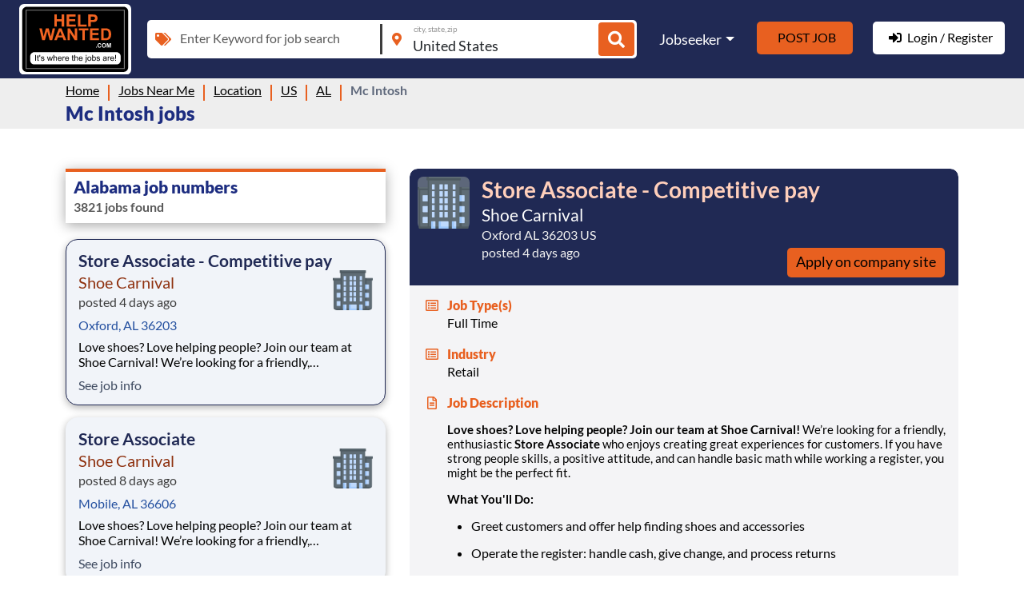

--- FILE ---
content_type: text/html; charset=utf-8
request_url: https://helpwanted.com/jobsnearme/location/us/al/mc-intosh
body_size: 14844
content:


<!DOCTYPE html>
<html lang="en">
<head>
    <title>Jobs in Mc Intosh AL | HelpWanted.com</title>
    <meta charset="utf-8" />
    <meta name="robots" content="index, follow">
    <meta http-equiv="X-UA-Compatible" content="IE=edge,chrome=1" />
    <meta http-equiv="content-language" content="en-us" />
    <meta name="viewport" content="width=device-width, initial-scale=1.0" />
    <meta name="description" id="description" content="Find your first job or the next job in AL. Apply now on HelpWanted.com" />
    <meta name="keyword" id="keyword" />

    <meta property="og:title" content="Jobs in Mc Intosh AL | HelpWanted.com" />
    <meta property="og:description" content="Find your first job or the next job in AL. Apply now on HelpWanted.com" />
    <meta property="og:image:type" content="image/png" />
    <meta property="og:image:width" content="200" />
    <meta property="og:image:height" content="200" />
    <meta property="og:site_name" content="helpwanted.com" />

    <meta property="og:url" content="https://helpwanted.com/jobsnearme/location/us/al/mc-intosh" />
    <meta name="twitter:title" content="Jobs in Mc Intosh AL | HelpWanted.com" />
    <meta name="twitter:description" content="Find your first job or the next job in AL. Apply now on HelpWanted.com" />
    <meta name="twitter:card" content="summary_large_image" />

        <meta property="og:image" content="https://www.helpwanted.com/v2images/HWThumbnail4.png" />
        <meta property="og:image:secure_url" content="https://www.helpwanted.com/v2images/HWThumbnail4.png" />
        <meta property="og:image:alt" content="helpwanted.com" />
        <meta name="twitter:image" content="https://www.helpwanted.com/v2images/HWThumbnail4.png" />
        <meta name="twitter:image:alt" content="helpwanted.com">


    
    
    <style>
        @font-face{font-family:Lato;font-style:normal;font-weight:400;src:url(https://fonts.gstatic.com/s/lato/v20/S6uyw4BMUTPHjx4wXg.woff2) format('woff2');unicode-range:U+0000-00FF,U+0131,U+0152-0153,U+02BB-02BC,U+02C6,U+02DA,U+02DC,U+2000-206F,U+2074,U+20AC,U+2122,U+2191,U+2193,U+2212,U+2215,U+FEFF,U+FFFD;font-display: swap;}@font-face{font-family:Lato;font-style:normal;font-weight:700;src:url(https://fonts.gstatic.com/s/lato/v20/S6u9w4BMUTPHh6UVSwiPGQ.woff2) format('woff2');unicode-range:U+0000-00FF,U+0131,U+0152-0153,U+02BB-02BC,U+02C6,U+02DA,U+02DC,U+2000-206F,U+2074,U+20AC,U+2122,U+2191,U+2193,U+2212,U+2215,U+FEFF,U+FFFD;font-display: swap;}@font-face{font-family:Lato;font-style:normal;font-weight:900;src:url(https://fonts.gstatic.com/s/lato/v20/S6u9w4BMUTPHh50XSwiPGQ.woff2) format('woff2');unicode-range:U+0000-00FF,U+0131,U+0152-0153,U+02BB-02BC,U+02C6,U+02DA,U+02DC,U+2000-206F,U+2074,U+20AC,U+2122,U+2191,U+2193,U+2212,U+2215,U+FEFF,U+FFFD;font-display: swap;}
    </style>
    <link rel="shortcut icon" href="https://www.helpwanted.com/backoffice/favicon.ico" />
<link href="/Content/css/bootstrap.min-0.0.11.2.css" rel="stylesheet"/>
<link href="/Content/css/site-base-d.min-0.0.79.css" rel="stylesheet"/>
    
        <link rel="stylesheet" href="/Content/css/job-listing.min.css?v=3.7" />
        <link rel="stylesheet" href="/Content/css/job-list-layout-d.min.css?v=3.8" />
    <style>
        .job-blk {
            cursor: default !important;
        }

            .job-blk h2.job-title {
                cursor: pointer !important;
            }

        .loc-text span::after {
            content: " | ";
            margin: 0 2px;
        }

        .loc-text span:last-child:after {
            content: '';
            margin: 0 2px;
        }

        .job-blk .comp-content .comp-desc {
            display: -webkit-box;
            -webkit-line-clamp: 2;
            -webkit-box-orient: vertical;
            overflow: hidden;
        }

        .btn-apply-company.btnjobapply {
            color: #000000 !important;
        }
        /*.btn-apply-company.btnjobapply {background: #E86020!important;color: #fff!important;}  */
    </style>

    <script type="application/ld+json">{"@context": "http://schema.org","@type": "BreadcrumbList", "itemListElement": [{"@type": "ListItem","position": 1,"item": "https://helpwanted.com","name": "Home"},{"@type": "ListItem","position": 2,"item": "https://helpwanted.com/jobsnearme","name": "Jobs Near Me"},{"@type": "ListItem","position": 3,"item": "https://helpwanted.com/jobsnearme/location","name": "Location"},{"@type": "ListItem","position": 4,"item": "https://helpwanted.com/jobsnearme/location/us","name": "US"},{"@type": "ListItem","position": 5,"item": "https://helpwanted.com/jobsnearme/location/us/al","name": "AL"},{"@type": "ListItem","position": 6,"item": "https://helpwanted.com/jobsnearme/location/us/al/mc-intosh","name": "Mc Intosh"}]}</script>
    
    <script type="application/ld+json">
        {
        "@context" : "http://schema.org",
        "@type"    : "Organization",
        "url"      : "https://helpwanted.com",
        "logo"     : "https://helpwanted.com/v2images/HLN_site_logo.png",
        "name"     : "Helpwanted",
        "sameAs"   : ["https://www.facebook.com/HelpWantedCom",
        "https://twitter.com/HelpWantedCom",
        "https://www.youtube.com/user/helpwantedcom"]
        }
    </script>
    
        
    
    

        <!-- Google tag (gtag.js) -->
        <script async src="https://www.googletagmanager.com/gtag/js?id=G-QTEMVKQQWP"></script>
        <script>
            window.dataLayer = window.dataLayer || [];
            function gtag() { dataLayer.push(arguments); }
            gtag('js', new Date());

            gtag('config', 'G-QTEMVKQQWP');
        </script>
</head>
<body>
    <header class="common-header">
        <nav class="navbar navbar-expand-lg navbar-dark">
            <div class="container-fluid">
                <a class="navbar-brand" href="/">
                    <img src="/Content/images/site-logo.svg" alt="Help Wanted Sign" width="80" height="80" />
                </a>
                <div class="search-menu-sec">
                    <div class="search-bar">
                        <div class="search-inp-sec">
                            <div class="form-floating">
                                <span class="inp-icon"><i class="fas fa-tags"></i></span>
                                <input type="text" class="form-control" placeholder="Enter Keyword for job search" id="tskeyword">
                                <input type="hidden" value="" name="qryid" id="qryid">
                                <label>Enter Keyword for job search</label>
                            </div>
                            <div class="form-floating">
                                <span class="inp-icon"><i class="fas fa-map-marker-alt"></i></span>
                                <input type="text" class="form-control" placeholder="city, state, zip" id="tstlocation" value="United States">
                                <input type="hidden" value="" name="locid" id="locid">
                                <label>city, state, zip</label>
                            </div>
                            <button type="button" class="btn btn-find" id="btnFind" aria-label="Job Search"><i class="fas fa-search"></i></button>
                        </div>
                    </div>
                    <button class="navbar-toggler collapsed" type="button" data-bs-toggle="collapse" data-bs-target="#navbarSupportedContent" aria-controls="navbarSupportedContent" aria-expanded="false" aria-label="Toggle navigation">
                        <svg class="navbar-svg" viewBox="0 0 100 100">
                            <path class="svg-line top" d="m 30,33 h 40 c 3.722839,0 7.5,3.126468 7.5,8.578427 0,5.451959 -2.727029,8.421573 -7.5,8.421573 h -20" />
                            <path class="svg-line middle" d="m 30,50 h 40" />
                            <path class="svg-line bottom" d="m 70,67 h -40 c 0,0 -7.5,-0.802118 -7.5,-8.365747 0,-7.563629 7.5,-8.634253 7.5,-8.634253 h 20" />
                        </svg>
                    </button>
                    <div class="collapse navbar-collapse" id="navbarSupportedContent">
<ul class="navbar-nav ms-auto">
    <li class="nav-item dropdown">
        <a class="nav-link dropdown-toggle" href="javascript:void(0);" rel="nofollow" id="navbarDropdown" role="button" data-bs-toggle="dropdown" aria-expanded="false">Jobseeker</a>
        <ul class="dropdown-menu" aria-labelledby="navbarDropdown">
            <li>
                <!--<a class="dropdown-item asklogin" rel="nofollow" href="javascript:void(0);">My Profile</a>-->
                <button type="button" aria-label="My Profile" id="btnlprofile" class="dropdown-item asklogin">My Profile</button>
            </li>
            <li><a class="dropdown-item" href="/jobsnearme">Jobs Near Me</a></li>
            <li>
                <!--<a class="dropdown-item asklogin" rel="nofollow" href="javascript:void(0);">Create Resume</a>-->
                <button type="button" aria-label="Create Resume" id="btnlresume" class="dropdown-item asklogin">Create Resume</button>
            </li>
        </ul>
    </li>
    <li class="nav-item">
        <!--<a class="nav-link nav-link-btn post-job-btn asklogin" rel="nofollow" href="javascript:void(0);">Post Job</a>-->
        <button type="button" aria-label="Post Job" id="btnlpostjob" class="nav-link nav-link-btn post-job-btn asklogin">Post Job</button>
    </li>
    <li class="nav-item">
        <!--<a class="nav-link nav-link-btn login-reg-btn asklogin" rel="nofollow" href="javascript:void(0);"><i class="fas fa-sign-in-alt"></i>Login / Register</a>-->
        <button type="button" aria-label="Login / Register" id="btnlloginregister" class="nav-link nav-link-btn login-reg-btn asklogin"><i class="fas fa-sign-in-alt"></i>Login / Register</button>
    </li>
</ul>                    </div>
                </div>
            </div>
        </nav>
    </header>
    <div class="page-heading">
        <div class="container">
            <div class="page-heading-content">
                <ul class="breadcrumbs"><li class="first"> <a href='https://helpwanted.com'>Home</a></li><li><a href='https://helpwanted.com/jobsnearme'>Jobs Near Me</a></li><li><a href='https://helpwanted.com/jobsnearme/location'>Location</a></li><li><a href='https://helpwanted.com/jobsnearme/location/us'>US</a></li><li><a href='https://helpwanted.com/jobsnearme/location/us/al'>AL</a></li><li class="last">Mc Intosh</li></ul>
            </div>
        </div>
            <div class="container">
                <div class="page-heading-content">
                    <h1>Mc Intosh jobs</h1>
                </div>
            </div>    </div>

    <main class="main-layout">
        


    <section class="job-listing-top-sec">
        <div class="container">
            <div class="job-top-blk">
                    <div class="tranding-jobs mb-3">
                        
                        
                    </div>
            </div>
        </div>
    </section>
    <section class="job-search-listing-sec job-listing-sec">
        <div class="container">
            <div class="jobs-list-content-sec">
                <div class="job-list-sec">
                    <div class="job-alert-sec">
                        <h3>Alabama job numbers</h3>
                        <div class="job-alert-txt">
                            <p>3821 jobs found</p>
                        </div>
                    </div>
                    
                    <ul>
                            <li class="comp-job-blk" data-jobkey="5771ed9a76e688e60731d8" data-clickfun="$.cookie(&#39;AppcastApiURL&#39;, &#39;https://click.appcast.io/t/ZskkT0G3YFMeCaqJD-f4suIhlVPyUr3-QGhqRneYNdtWV_bxvqvgN_ItmhZbpBh0p2v3UybvnbJfsVRn0bjxGg==&#39;);" data-mapKey="https://helpwanted.com/jobsnearme/company/shoe-carnival/location/us/al/oxford/job-ad/store-associate-competitive-pay-5771ed9a76e688e60731d8">
                                <div class="job-blk">
                                    
                                    <h2 class="job-title">Store Associate - Competitive pay</h2>
                                    <div class="comp-info">
                                            <a href="https://helpwanted.com/jobsnearme/company/shoe-carnival"><h4>Shoe Carnival</h4></a>
                                        <p class="posted-text"><span>posted 4 days ago</span></p>
                                        
                                        
                                            <div class="comp-logo comp-logo-img">
                                                <img src="/Content/images/icon-comp.png" alt="Shoe Carnival" onerror="this.src='/Content/images/icon-comp.png';" width="30" height="30" loading="lazy" />
                                            </div>
                                    </div>
                                    <div class="comp-content">
                                        <div class="loc-posted-sec">
                                            <p class="loc-text">
                                                        <span class="job-loc-list">
                                                            <a href="https://helpwanted.com/jobsnearme/location/us/al/oxford">
                                                                Oxford, AL 36203
                                                            </a>
                                                        </span>
                                            </p>
                                        </div>
                                        <p class="comp-desc">  Love shoes? Love helping people? Join our team at Shoe Carnival!  We’re looking for a friendly, enthusiastic  Store Associate  who enjoys creating great experiences for customers. If you have strong people skills, a positive attitude, and can handle basic math while working a register, you might b</p>
                                        <p class="text-see-job-info"><a href="https://helpwanted.com/jobsnearme/company/shoe-carnival/location/us/al/oxford/job-ad/store-associate-competitive-pay-5771ed9a76e688e60731d8">See job info</a></p>
                                    </div>
                                </div>
                            </li>
                            <li class="comp-job-blk" data-jobkey="c283dfdc065eb6565153e7" data-clickfun="$.cookie(&#39;AppcastApiURL&#39;, &#39;https://click.appcast.io/t/x-TXiERBFWHx1hNOXjdH0-4oLM61VAdQiZDMdg3rycTEkIw3FnHMGhgFeKSPZjFjqiDnUmsXEZetbfQNYx7AQQ==&#39;);" data-mapKey="https://helpwanted.com/jobsnearme/company/shoe-carnival/location/us/al/mobile/job-ad/store-associate-c283dfdc065eb6565153e7">
                                <div class="job-blk">
                                    
                                    <h2 class="job-title">Store Associate</h2>
                                    <div class="comp-info">
                                            <a href="https://helpwanted.com/jobsnearme/company/shoe-carnival"><h4>Shoe Carnival</h4></a>
                                        <p class="posted-text"><span>posted 8 days ago</span></p>
                                        
                                        
                                            <div class="comp-logo comp-logo-img">
                                                <img src="/Content/images/icon-comp.png" alt="Shoe Carnival" onerror="this.src='/Content/images/icon-comp.png';" width="30" height="30" loading="lazy" />
                                            </div>
                                    </div>
                                    <div class="comp-content">
                                        <div class="loc-posted-sec">
                                            <p class="loc-text">
                                                        <span class="job-loc-list">
                                                            <a href="https://helpwanted.com/jobsnearme/location/us/al/mobile">
                                                                Mobile, AL 36606
                                                            </a>
                                                        </span>
                                            </p>
                                        </div>
                                        <p class="comp-desc">  Love shoes? Love helping people? Join our team at Shoe Carnival!  We’re looking for a friendly, enthusiastic  Store Associate  who enjoys creating great experiences for customers. If you have strong people skills, a positive attitude, and can handle basic math while working a register, you might b</p>
                                        <p class="text-see-job-info"><a href="https://helpwanted.com/jobsnearme/company/shoe-carnival/location/us/al/mobile/job-ad/store-associate-c283dfdc065eb6565153e7">See job info</a></p>
                                    </div>
                                </div>
                            </li>
                            <li class="comp-job-blk" data-jobkey="05af497dc8aa6c9a14c118" data-clickfun="$.cookie(&#39;AppcastApiURL&#39;, &#39;https://click.appcast.io/t/RhbuZxw6IcoTs_UG0uB-qcWGJikyQFH481D5c48EhOQ4vMptN4JYnv44A9N53F6nnMgDSrZ53pM7hlrE4x9mLA==&#39;);" data-mapKey="https://helpwanted.com/jobsnearme/company/shoe-carnival/location/us/al/opelika/job-ad/store-associate-05af497dc8aa6c9a14c118">
                                <div class="job-blk">
                                    
                                    <h2 class="job-title">Store Associate</h2>
                                    <div class="comp-info">
                                            <a href="https://helpwanted.com/jobsnearme/company/shoe-carnival"><h4>Shoe Carnival</h4></a>
                                        <p class="posted-text"><span>posted 2 days ago</span></p>
                                        
                                        
                                            <div class="comp-logo comp-logo-img">
                                                <img src="/Content/images/icon-comp.png" alt="Shoe Carnival" onerror="this.src='/Content/images/icon-comp.png';" width="30" height="30" loading="lazy" />
                                            </div>
                                    </div>
                                    <div class="comp-content">
                                        <div class="loc-posted-sec">
                                            <p class="loc-text">
                                                        <span class="job-loc-list">
                                                            <a href="https://helpwanted.com/jobsnearme/location/us/al/opelika">
                                                                Opelika, AL 36801
                                                            </a>
                                                        </span>
                                            </p>
                                        </div>
                                        <p class="comp-desc">  Love shoes? Love helping people? Join our team at Shoe Carnival!  We’re looking for a friendly, enthusiastic  Store Associate  who enjoys creating great experiences for customers. If you have strong people skills, a positive attitude, and can handle basic math while working a register, you might b</p>
                                        <p class="text-see-job-info"><a href="https://helpwanted.com/jobsnearme/company/shoe-carnival/location/us/al/opelika/job-ad/store-associate-05af497dc8aa6c9a14c118">See job info</a></p>
                                    </div>
                                </div>
                            </li>
                            <li class="comp-job-blk" data-jobkey="6a6b8736a56806a0dfe496" data-clickfun="$.cookie(&#39;AppcastApiURL&#39;, &#39;https://click.appcast.io/t/glCfOe7LCvHUbILJSdf1kmXpf2g8oynl8QFljhZEw-EGG8ed6IfpaOAvwKYrznOg0ObsRFXluFcIgyAdxd0u_Q==&#39;);" data-mapKey="https://helpwanted.com/jobsnearme/company/shoe-carnival/location/us/al/birmingham/job-ad/now-hiring-store-associate-6a6b8736a56806a0dfe496">
                                <div class="job-blk">
                                    
                                    <h2 class="job-title">Now Hiring - Store Associate</h2>
                                    <div class="comp-info">
                                            <a href="https://helpwanted.com/jobsnearme/company/shoe-carnival"><h4>Shoe Carnival</h4></a>
                                        <p class="posted-text"><span>posted 10 days ago</span></p>
                                        
                                        
                                            <div class="comp-logo comp-logo-img">
                                                <img src="/Content/images/icon-comp.png" alt="Shoe Carnival" onerror="this.src='/Content/images/icon-comp.png';" width="30" height="30" loading="lazy" />
                                            </div>
                                    </div>
                                    <div class="comp-content">
                                        <div class="loc-posted-sec">
                                            <p class="loc-text">
                                                        <span class="job-loc-list">
                                                            <a href="https://helpwanted.com/jobsnearme/location/us/al/birmingham">
                                                                Birmingham, AL 35242
                                                            </a>
                                                        </span>
                                            </p>
                                        </div>
                                        <p class="comp-desc">  Love shoes? Love helping people? Join our team at Shoe Carnival!  We’re looking for a friendly, enthusiastic  Store Associate  who enjoys creating great experiences for customers. If you have strong people skills, a positive attitude, and can handle basic math while working a register, you might b</p>
                                        <p class="text-see-job-info"><a href="https://helpwanted.com/jobsnearme/company/shoe-carnival/location/us/al/birmingham/job-ad/now-hiring-store-associate-6a6b8736a56806a0dfe496">See job info</a></p>
                                    </div>
                                </div>
                            </li>
                            <li class="comp-job-blk" data-jobkey="39f80b9db3c6f4cc3361a6" data-clickfun="$.cookie(&#39;AppcastApiURL&#39;, &#39;https://click.appcast.io/t/kyOZqbAiqyHb3W2VUHDLIFfFhetlUHKptcCv8sQOfJ4Wc8T_gHoBXu0Z4b2gQnuK_qs98gWW8mKq4EcElUxPwg==&#39;);" data-mapKey="https://helpwanted.com/jobsnearme/company/lee-company/location/us/al/danville/job-ad/construction-sheet-metal-foreman-39f80b9db3c6f4cc3361a6">
                                <div class="job-blk">
                                    
                                    <h2 class="job-title">Construction Sheet Metal Foreman</h2>
                                    <div class="comp-info">
                                            <a href="https://helpwanted.com/jobsnearme/company/lee-company"><h4>Lee Company</h4></a>
                                        <p class="posted-text"><span>posted 4 days ago</span></p>
                                        
                                        
                                            <div class="comp-logo comp-logo-img">
                                                <img src="https://helpwanted.com/content/images/company/leecompany.png" alt="Lee Company" onerror="this.src='/Content/images/icon-comp.png';" width="30" height="30" loading="lazy" />
                                            </div>
                                    </div>
                                    <div class="comp-content">
                                        <div class="loc-posted-sec">
                                            <p class="loc-text">
                                                        <span class="job-loc-list">
                                                            <a href="https://helpwanted.com/jobsnearme/location/us/al/danville">
                                                                Danville, AL 35619
                                                            </a>
                                                        </span>
                                            </p>
                                        </div>
                                        <p class="comp-desc"> Lee Company provides core construction services of HVAC, plumbing and electrical for large and small commercial projects throughout Tennessee, Alabama, and Kentucky. Our incredible team has built their reputation on trust, honesty, employee safety and construction excellence since 1944. Safety is a</p>
                                        <p class="text-see-job-info"><a href="https://helpwanted.com/jobsnearme/company/lee-company/location/us/al/danville/job-ad/construction-sheet-metal-foreman-39f80b9db3c6f4cc3361a6">See job info</a></p>
                                    </div>
                                </div>
                            </li>
                            <li class="comp-job-blk" data-jobkey="f44ddbbf61516fd935d6b5" data-clickfun="$.cookie(&#39;AppcastApiURL&#39;, &#39;https://click.appcast.io/t/DsgBAnI7yxkkQt8sLPflXOT3QlT-ewsC1ei3r9MQLeEjM8LzgpS-j0lF49AptO6dzmGslh6wq8_aLrtf6NO98w==&#39;);" data-mapKey="https://helpwanted.com/jobsnearme/company/lee-company/location/us/al/falkville/job-ad/construction-field-superintendent-f44ddbbf61516fd935d6b5">
                                <div class="job-blk">
                                    
                                    <h2 class="job-title">Construction Field Superintendent</h2>
                                    <div class="comp-info">
                                            <a href="https://helpwanted.com/jobsnearme/company/lee-company"><h4>Lee Company</h4></a>
                                        <p class="posted-text"><span>posted 4 days ago</span></p>
                                        
                                        
                                            <div class="comp-logo comp-logo-img">
                                                <img src="https://helpwanted.com/content/images/company/leecompany.png" alt="Lee Company" onerror="this.src='/Content/images/icon-comp.png';" width="30" height="30" loading="lazy" />
                                            </div>
                                    </div>
                                    <div class="comp-content">
                                        <div class="loc-posted-sec">
                                            <p class="loc-text">
                                                        <span class="job-loc-list">
                                                            <a href="https://helpwanted.com/jobsnearme/location/us/al/falkville">
                                                                Falkville, AL 35622
                                                            </a>
                                                        </span>
                                            </p>
                                        </div>
                                        <p class="comp-desc"> Lee Company provides core construction services of HVAC, plumbing and electrical for large and small commercial projects throughout Tennessee, Alabama, and Kentucky. Our incredible team has built their reputation on trust, honesty, employee safety and construction excellence since 1944. Safety is a</p>
                                        <p class="text-see-job-info"><a href="https://helpwanted.com/jobsnearme/company/lee-company/location/us/al/falkville/job-ad/construction-field-superintendent-f44ddbbf61516fd935d6b5">See job info</a></p>
                                    </div>
                                </div>
                            </li>
                            <li class="comp-job-blk" data-jobkey="78d471924f4acb25e66747" data-clickfun="$.cookie(&#39;AppcastApiURL&#39;, &#39;https://click.appcast.io/t/HPfqBZMz4y1M6-yVitTjayU8E7CAoyzQH6vYc9RiUwIrp05Az5nOlb7I5ztrKsC_nT7DYUub3K2oQC6QRZrMlQ==&#39;);" data-mapKey="https://helpwanted.com/jobsnearme/company/lee-company/location/us/al/normal/job-ad/construction-sheet-metal-foreman-78d471924f4acb25e66747">
                                <div class="job-blk">
                                    
                                    <h2 class="job-title">Construction Sheet Metal Foreman</h2>
                                    <div class="comp-info">
                                            <a href="https://helpwanted.com/jobsnearme/company/lee-company"><h4>Lee Company</h4></a>
                                        <p class="posted-text"><span>posted 4 days ago</span></p>
                                        
                                        
                                            <div class="comp-logo comp-logo-img">
                                                <img src="https://helpwanted.com/content/images/company/leecompany.png" alt="Lee Company" onerror="this.src='/Content/images/icon-comp.png';" width="30" height="30" loading="lazy" />
                                            </div>
                                    </div>
                                    <div class="comp-content">
                                        <div class="loc-posted-sec">
                                            <p class="loc-text">
                                                        <span class="job-loc-list">
                                                            <a href="https://helpwanted.com/jobsnearme/location/us/al/normal">
                                                                Normal, AL 35762
                                                            </a>
                                                        </span>
                                            </p>
                                        </div>
                                        <p class="comp-desc"> Lee Company provides core construction services of HVAC, plumbing and electrical for large and small commercial projects throughout Tennessee, Alabama, and Kentucky. Our incredible team has built their reputation on trust, honesty, employee safety and construction excellence since 1944. Safety is a</p>
                                        <p class="text-see-job-info"><a href="https://helpwanted.com/jobsnearme/company/lee-company/location/us/al/normal/job-ad/construction-sheet-metal-foreman-78d471924f4acb25e66747">See job info</a></p>
                                    </div>
                                </div>
                            </li>
                            <li class="comp-job-blk" data-jobkey="a4c3e580c9e5914f9ecfa3" data-clickfun="$.cookie(&#39;AppcastApiURL&#39;, &#39;https://click.appcast.io/t/u_P7TJ83l0NuHXdV_rfezN2c9b5sVFRCaWwS9olYm7_Tg7aJDNxNOQPcFpMZMf5v1c05NULJ0d4fLJtlGe5tYQ==&#39;);" data-mapKey="https://helpwanted.com/jobsnearme/company/lee-company/location/us/al/huntsville/job-ad/electrical-project-manager-a4c3e580c9e5914f9ecfa3">
                                <div class="job-blk">
                                    
                                    <h2 class="job-title">Electrical Project Manager</h2>
                                    <div class="comp-info">
                                            <a href="https://helpwanted.com/jobsnearme/company/lee-company"><h4>Lee Company</h4></a>
                                        <p class="posted-text"><span>posted today</span></p>
                                        
                                        
                                            <div class="comp-logo comp-logo-img">
                                                <img src="https://helpwanted.com/content/images/company/leecompany.png" alt="Lee Company" onerror="this.src='/Content/images/icon-comp.png';" width="30" height="30" loading="lazy" />
                                            </div>
                                    </div>
                                    <div class="comp-content">
                                        <div class="loc-posted-sec">
                                            <p class="loc-text">
                                                        <span class="job-loc-list">
                                                            <a href="https://helpwanted.com/jobsnearme/location/us/al/huntsville">
                                                                Huntsville, AL 35894
                                                            </a>
                                                        </span>
                                            </p>
                                        </div>
                                        <p class="comp-desc"> Lee Company provides core construction services of HVAC, plumbing and electrical for large and small commercial projects throughout Tennessee, Alabama, and Kentucky. Our incredible team has built their reputation on trust, honesty, employee safety and construction excellence since 1944. Safety is a</p>
                                        <p class="text-see-job-info"><a href="https://helpwanted.com/jobsnearme/company/lee-company/location/us/al/huntsville/job-ad/electrical-project-manager-a4c3e580c9e5914f9ecfa3">See job info</a></p>
                                    </div>
                                </div>
                            </li>
                            <li class="comp-job-blk" data-jobkey="2e0230fb06cdcbe91d194e" data-clickfun="$.cookie(&#39;AppcastApiURL&#39;, &#39;https://click.appcast.io/t/GFNCF3nKgSck9kNvpVc9JLxecsCtZ5BMbX2iw-fljgY19yiOq_mUICrFAlgDsh4rB8N9vOcm5rtNwxX2VRlqsg==&#39;);" data-mapKey="https://helpwanted.com/jobsnearme/company/lee-company/location/us/al/eva/job-ad/construction-field-superintendent-2e0230fb06cdcbe91d194e">
                                <div class="job-blk">
                                    
                                    <h2 class="job-title">Construction Field Superintendent</h2>
                                    <div class="comp-info">
                                            <a href="https://helpwanted.com/jobsnearme/company/lee-company"><h4>Lee Company</h4></a>
                                        <p class="posted-text"><span>posted 4 days ago</span></p>
                                        
                                        
                                            <div class="comp-logo comp-logo-img">
                                                <img src="https://helpwanted.com/content/images/company/leecompany.png" alt="Lee Company" onerror="this.src='/Content/images/icon-comp.png';" width="30" height="30" loading="lazy" />
                                            </div>
                                    </div>
                                    <div class="comp-content">
                                        <div class="loc-posted-sec">
                                            <p class="loc-text">
                                                        <span class="job-loc-list">
                                                            <a href="https://helpwanted.com/jobsnearme/location/us/al/eva">
                                                                Eva, AL 35621
                                                            </a>
                                                        </span>
                                            </p>
                                        </div>
                                        <p class="comp-desc"> Lee Company provides core construction services of HVAC, plumbing and electrical for large and small commercial projects throughout Tennessee, Alabama, and Kentucky. Our incredible team has built their reputation on trust, honesty, employee safety and construction excellence since 1944. Safety is a</p>
                                        <p class="text-see-job-info"><a href="https://helpwanted.com/jobsnearme/company/lee-company/location/us/al/eva/job-ad/construction-field-superintendent-2e0230fb06cdcbe91d194e">See job info</a></p>
                                    </div>
                                </div>
                            </li>
                            <li class="comp-job-blk" data-jobkey="73a4a45119c1209550ede0" data-clickfun="$.cookie(&#39;AppcastApiURL&#39;, &#39;https://click.appcast.io/t/-EtuKhpV_AlqlneKUA0MSQSsbqdWPrWJd8KpP3Pl3EIQHNHwePyywjITr83cD82LtgLnj-nssF_KtBRMK3pcqw==&#39;);" data-mapKey="https://helpwanted.com/jobsnearme/company/lee-company/location/us/al/lester/job-ad/construction-plumber-73a4a45119c1209550ede0">
                                <div class="job-blk">
                                    
                                    <h2 class="job-title">Construction Plumber</h2>
                                    <div class="comp-info">
                                            <a href="https://helpwanted.com/jobsnearme/company/lee-company"><h4>Lee Company</h4></a>
                                        <p class="posted-text"><span>posted 4 days ago</span></p>
                                        
                                        
                                            <div class="comp-logo comp-logo-img">
                                                <img src="https://helpwanted.com/content/images/company/leecompany.png" alt="Lee Company" onerror="this.src='/Content/images/icon-comp.png';" width="30" height="30" loading="lazy" />
                                            </div>
                                    </div>
                                    <div class="comp-content">
                                        <div class="loc-posted-sec">
                                            <p class="loc-text">
                                                        <span class="job-loc-list">
                                                            <a href="https://helpwanted.com/jobsnearme/location/us/al/lester">
                                                                Lester, AL 35647
                                                            </a>
                                                        </span>
                                            </p>
                                        </div>
                                        <p class="comp-desc"> Lee Company provides core construction services of HVAC, plumbing and electrical for large and small commercial projects throughout Tennessee, Alabama, and Kentucky. Our incredible team has built their reputation on trust, honesty, employee safety and construction excellence since 1944. Safety is a</p>
                                        <p class="text-see-job-info"><a href="https://helpwanted.com/jobsnearme/company/lee-company/location/us/al/lester/job-ad/construction-plumber-73a4a45119c1209550ede0">See job info</a></p>
                                    </div>
                                </div>
                            </li>
                            <li class="comp-job-blk" data-jobkey="f9c24138f5f23ba58397f8" data-clickfun="$.cookie(&#39;AppcastApiURL&#39;, &#39;https://click.appcast.io/t/ej3zOE3Lxc1ZN0hViMSKgOA0nC0h3K-7eyIj2IijuZn-xp6PcwcJrVUiuCZKoqlFxebQsU95Q4aaoba0OUjCFA==&#39;);" data-mapKey="https://helpwanted.com/jobsnearme/company/shoe-carnival/location/us/al/birmingham/job-ad/store-associate-competitive-pay-f9c24138f5f23ba58397f8">
                                <div class="job-blk">
                                    
                                    <h2 class="job-title">Store Associate - Competitive pay</h2>
                                    <div class="comp-info">
                                            <a href="https://helpwanted.com/jobsnearme/company/shoe-carnival"><h4>Shoe Carnival</h4></a>
                                        <p class="posted-text"><span>posted 10 days ago</span></p>
                                        
                                        
                                            <div class="comp-logo comp-logo-img">
                                                <img src="/Content/images/icon-comp.png" alt="Shoe Carnival" onerror="this.src='/Content/images/icon-comp.png';" width="30" height="30" loading="lazy" />
                                            </div>
                                    </div>
                                    <div class="comp-content">
                                        <div class="loc-posted-sec">
                                            <p class="loc-text">
                                                        <span class="job-loc-list">
                                                            <a href="https://helpwanted.com/jobsnearme/location/us/al/birmingham">
                                                                Birmingham, AL 35242
                                                            </a>
                                                        </span>
                                            </p>
                                        </div>
                                        <p class="comp-desc">  Love shoes? Love helping people? Join our team at Shoe Carnival!  We’re looking for a friendly, enthusiastic  Store Associate  who enjoys creating great experiences for customers. If you have strong people skills, a positive attitude, and can handle basic math while working a register, you might b</p>
                                        <p class="text-see-job-info"><a href="https://helpwanted.com/jobsnearme/company/shoe-carnival/location/us/al/birmingham/job-ad/store-associate-competitive-pay-f9c24138f5f23ba58397f8">See job info</a></p>
                                    </div>
                                </div>
                            </li>
                            <li class="comp-job-blk" data-jobkey="826801799665747c612c75" data-clickfun="$.cookie(&#39;AppcastApiURL&#39;, &#39;https://click.appcast.io/t/Lxa13RE9XJ7u0GbcjZKFKOTyNLQeXw7ugnKgyH3nM5_AsOhOOMKWlJnReH12N1QAJuRmFUJDZTI1io4Jn1LNZw==&#39;);" data-mapKey="https://helpwanted.com/jobsnearme/company/lee-company/location/us/al/woodville/job-ad/construction-field-superintendent-826801799665747c612c75">
                                <div class="job-blk">
                                    
                                    <h2 class="job-title">Construction Field Superintendent</h2>
                                    <div class="comp-info">
                                            <a href="https://helpwanted.com/jobsnearme/company/lee-company"><h4>Lee Company</h4></a>
                                        <p class="posted-text"><span>posted 4 days ago</span></p>
                                        
                                        
                                            <div class="comp-logo comp-logo-img">
                                                <img src="https://helpwanted.com/content/images/company/leecompany.png" alt="Lee Company" onerror="this.src='/Content/images/icon-comp.png';" width="30" height="30" loading="lazy" />
                                            </div>
                                    </div>
                                    <div class="comp-content">
                                        <div class="loc-posted-sec">
                                            <p class="loc-text">
                                                        <span class="job-loc-list">
                                                            <a href="https://helpwanted.com/jobsnearme/location/us/al/woodville">
                                                                Woodville, AL 35776
                                                            </a>
                                                        </span>
                                            </p>
                                        </div>
                                        <p class="comp-desc"> Lee Company provides core construction services of HVAC, plumbing and electrical for large and small commercial projects throughout Tennessee, Alabama, and Kentucky. Our incredible team has built their reputation on trust, honesty, employee safety and construction excellence since 1944. Safety is a</p>
                                        <p class="text-see-job-info"><a href="https://helpwanted.com/jobsnearme/company/lee-company/location/us/al/woodville/job-ad/construction-field-superintendent-826801799665747c612c75">See job info</a></p>
                                    </div>
                                </div>
                            </li>
                            <li class="comp-job-blk" data-jobkey="0164ed3dab8833a13c7548" data-clickfun="$.cookie(&#39;AppcastApiURL&#39;, &#39;https://click.appcast.io/t/NP4qUEZszsCjptl8a_zi4vlpyiyG2FxDI4KHxoJcWC4tsi_t5TUo8GvCxKV-Oq281R5mGPlY_F-T3WyOvs42Gw==&#39;);" data-mapKey="https://helpwanted.com/jobsnearme/company/lee-company/location/us/al/scottsboro/job-ad/construction-field-superintendent-0164ed3dab8833a13c7548">
                                <div class="job-blk">
                                    
                                    <h2 class="job-title">Construction Field Superintendent</h2>
                                    <div class="comp-info">
                                            <a href="https://helpwanted.com/jobsnearme/company/lee-company"><h4>Lee Company</h4></a>
                                        <p class="posted-text"><span>posted 4 days ago</span></p>
                                        
                                        
                                            <div class="comp-logo comp-logo-img">
                                                <img src="https://helpwanted.com/content/images/company/leecompany.png" alt="Lee Company" onerror="this.src='/Content/images/icon-comp.png';" width="30" height="30" loading="lazy" />
                                            </div>
                                    </div>
                                    <div class="comp-content">
                                        <div class="loc-posted-sec">
                                            <p class="loc-text">
                                                        <span class="job-loc-list">
                                                            <a href="https://helpwanted.com/jobsnearme/location/us/al/scottsboro">
                                                                Scottsboro, AL 35769
                                                            </a>
                                                        </span>
                                            </p>
                                        </div>
                                        <p class="comp-desc"> Lee Company provides core construction services of HVAC, plumbing and electrical for large and small commercial projects throughout Tennessee, Alabama, and Kentucky. Our incredible team has built their reputation on trust, honesty, employee safety and construction excellence since 1944. Safety is a</p>
                                        <p class="text-see-job-info"><a href="https://helpwanted.com/jobsnearme/company/lee-company/location/us/al/scottsboro/job-ad/construction-field-superintendent-0164ed3dab8833a13c7548">See job info</a></p>
                                    </div>
                                </div>
                            </li>
                            <li class="comp-job-blk" data-jobkey="0031a8c1f5ec19d462fc18" data-clickfun="$.cookie(&#39;AppcastApiURL&#39;, &#39;https://click.appcast.io/t/7dgEDqznj2DtIuhH7pH7hQSfWd4wIlN0zGqmpS2iYR7t6aWnFva0UCm2RuJ2MJTaKZmVTpim_uk8J43Y2ZV72g==&#39;);" data-mapKey="https://helpwanted.com/jobsnearme/company/lee-company/location/us/al/harvest/job-ad/electrical-project-manager-0031a8c1f5ec19d462fc18">
                                <div class="job-blk">
                                    
                                    <h2 class="job-title">Electrical Project Manager</h2>
                                    <div class="comp-info">
                                            <a href="https://helpwanted.com/jobsnearme/company/lee-company"><h4>Lee Company</h4></a>
                                        <p class="posted-text"><span>posted today</span></p>
                                        
                                        
                                            <div class="comp-logo comp-logo-img">
                                                <img src="https://helpwanted.com/content/images/company/leecompany.png" alt="Lee Company" onerror="this.src='/Content/images/icon-comp.png';" width="30" height="30" loading="lazy" />
                                            </div>
                                    </div>
                                    <div class="comp-content">
                                        <div class="loc-posted-sec">
                                            <p class="loc-text">
                                                        <span class="job-loc-list">
                                                            <a href="https://helpwanted.com/jobsnearme/location/us/al/harvest">
                                                                Harvest, AL 35749
                                                            </a>
                                                        </span>
                                            </p>
                                        </div>
                                        <p class="comp-desc"> Lee Company provides core construction services of HVAC, plumbing and electrical for large and small commercial projects throughout Tennessee, Alabama, and Kentucky. Our incredible team has built their reputation on trust, honesty, employee safety and construction excellence since 1944. Safety is a</p>
                                        <p class="text-see-job-info"><a href="https://helpwanted.com/jobsnearme/company/lee-company/location/us/al/harvest/job-ad/electrical-project-manager-0031a8c1f5ec19d462fc18">See job info</a></p>
                                    </div>
                                </div>
                            </li>
                            <li class="comp-job-blk" data-jobkey="f32b256253148d0df16005" data-clickfun="$.cookie(&#39;AppcastApiURL&#39;, &#39;https://click.appcast.io/t/lxStH0100mdSuq1AjPSA640bx7MdyZfeMR6QxVe_M4iVwcl5CRPntVnsgr5z-oibhpwPej-9do1zuUMVNfiT-g==&#39;);" data-mapKey="https://helpwanted.com/jobsnearme/company/lee-company/location/us/al/huntsville/job-ad/construction-field-superintendent-f32b256253148d0df16005">
                                <div class="job-blk">
                                    
                                    <h2 class="job-title">Construction Field Superintendent</h2>
                                    <div class="comp-info">
                                            <a href="https://helpwanted.com/jobsnearme/company/lee-company"><h4>Lee Company</h4></a>
                                        <p class="posted-text"><span>posted 4 days ago</span></p>
                                        
                                        
                                            <div class="comp-logo comp-logo-img">
                                                <img src="https://helpwanted.com/content/images/company/leecompany.png" alt="Lee Company" onerror="this.src='/Content/images/icon-comp.png';" width="30" height="30" loading="lazy" />
                                            </div>
                                    </div>
                                    <div class="comp-content">
                                        <div class="loc-posted-sec">
                                            <p class="loc-text">
                                                        <span class="job-loc-list">
                                                            <a href="https://helpwanted.com/jobsnearme/location/us/al/huntsville">
                                                                Huntsville, AL 35896
                                                            </a>
                                                        </span>
                                            </p>
                                        </div>
                                        <p class="comp-desc"> Lee Company provides core construction services of HVAC, plumbing and electrical for large and small commercial projects throughout Tennessee, Alabama, and Kentucky. Our incredible team has built their reputation on trust, honesty, employee safety and construction excellence since 1944. Safety is a</p>
                                        <p class="text-see-job-info"><a href="https://helpwanted.com/jobsnearme/company/lee-company/location/us/al/huntsville/job-ad/construction-field-superintendent-f32b256253148d0df16005">See job info</a></p>
                                    </div>
                                </div>
                            </li>
                            <li class="comp-job-blk" data-jobkey="380790f3338e7657e987c3" data-clickfun="$.cookie(&#39;AppcastApiURL&#39;, &#39;https://click.appcast.io/t/28Dhdn6CK8tBiw3--8kvt7HL-fW-i5JrmHZpDKJnkgiadIeP0lnkejZTNmRYUnyDa-VSgomVSjuKhUC7eG93Lg==&#39;);" data-mapKey="https://helpwanted.com/jobsnearme/company/lee-company/location/us/al/lexington/job-ad/construction-sheet-metal-foreman-380790f3338e7657e987c3">
                                <div class="job-blk">
                                    
                                    <h2 class="job-title">Construction Sheet Metal Foreman</h2>
                                    <div class="comp-info">
                                            <a href="https://helpwanted.com/jobsnearme/company/lee-company"><h4>Lee Company</h4></a>
                                        <p class="posted-text"><span>posted 4 days ago</span></p>
                                        
                                        
                                            <div class="comp-logo comp-logo-img">
                                                <img src="https://helpwanted.com/content/images/company/leecompany.png" alt="Lee Company" onerror="this.src='/Content/images/icon-comp.png';" width="30" height="30" loading="lazy" />
                                            </div>
                                    </div>
                                    <div class="comp-content">
                                        <div class="loc-posted-sec">
                                            <p class="loc-text">
                                                        <span class="job-loc-list">
                                                            <a href="https://helpwanted.com/jobsnearme/location/us/al/lexington">
                                                                Lexington, AL 35648
                                                            </a>
                                                        </span>
                                            </p>
                                        </div>
                                        <p class="comp-desc"> Lee Company provides core construction services of HVAC, plumbing and electrical for large and small commercial projects throughout Tennessee, Alabama, and Kentucky. Our incredible team has built their reputation on trust, honesty, employee safety and construction excellence since 1944. Safety is a</p>
                                        <p class="text-see-job-info"><a href="https://helpwanted.com/jobsnearme/company/lee-company/location/us/al/lexington/job-ad/construction-sheet-metal-foreman-380790f3338e7657e987c3">See job info</a></p>
                                    </div>
                                </div>
                            </li>
                            <li class="comp-job-blk" data-jobkey="2d09d045c465bdef23e5c5" data-clickfun="$.cookie(&#39;AppcastApiURL&#39;, &#39;https://click.appcast.io/t/MOmvHwSwNE1504_uQRzIitTqrdFtdfW1piVQLxyLeD1st94GWHUwGw0mFgJIaOJjZuBXICWvXNeUtA5HNc9mug==&#39;);" data-mapKey="https://helpwanted.com/jobsnearme/company/lee-company/location/us/al/mooresville/job-ad/construction-field-superintendent-2d09d045c465bdef23e5c5">
                                <div class="job-blk">
                                    
                                    <h2 class="job-title">Construction Field Superintendent</h2>
                                    <div class="comp-info">
                                            <a href="https://helpwanted.com/jobsnearme/company/lee-company"><h4>Lee Company</h4></a>
                                        <p class="posted-text"><span>posted 4 days ago</span></p>
                                        
                                        
                                            <div class="comp-logo comp-logo-img">
                                                <img src="https://helpwanted.com/content/images/company/leecompany.png" alt="Lee Company" onerror="this.src='/Content/images/icon-comp.png';" width="30" height="30" loading="lazy" />
                                            </div>
                                    </div>
                                    <div class="comp-content">
                                        <div class="loc-posted-sec">
                                            <p class="loc-text">
                                                        <span class="job-loc-list">
                                                            <a href="https://helpwanted.com/jobsnearme/location/us/al/mooresville">
                                                                Mooresville, AL 35649
                                                            </a>
                                                        </span>
                                            </p>
                                        </div>
                                        <p class="comp-desc"> Lee Company provides core construction services of HVAC, plumbing and electrical for large and small commercial projects throughout Tennessee, Alabama, and Kentucky. Our incredible team has built their reputation on trust, honesty, employee safety and construction excellence since 1944. Safety is a</p>
                                        <p class="text-see-job-info"><a href="https://helpwanted.com/jobsnearme/company/lee-company/location/us/al/mooresville/job-ad/construction-field-superintendent-2d09d045c465bdef23e5c5">See job info</a></p>
                                    </div>
                                </div>
                            </li>
                            <li class="comp-job-blk" data-jobkey="ec6e043555e79daa7b63c5" data-clickfun="$.cookie(&#39;AppcastApiURL&#39;, &#39;https://click.appcast.io/t/uig8NBtcdqqu3-tLoDH1HunDdf9FBcCNaSfRrImn1UZXuKWdwo2ZWSH66IxuUpoXatQIQQxecOBYlm09fYbK0A==&#39;);" data-mapKey="https://helpwanted.com/jobsnearme/company/lee-company/location/us/al/decatur/job-ad/electrical-project-manager-ec6e043555e79daa7b63c5">
                                <div class="job-blk">
                                    
                                    <h2 class="job-title">Electrical Project Manager</h2>
                                    <div class="comp-info">
                                            <a href="https://helpwanted.com/jobsnearme/company/lee-company"><h4>Lee Company</h4></a>
                                        <p class="posted-text"><span>posted today</span></p>
                                        
                                        
                                            <div class="comp-logo comp-logo-img">
                                                <img src="https://helpwanted.com/content/images/company/leecompany.png" alt="Lee Company" onerror="this.src='/Content/images/icon-comp.png';" width="30" height="30" loading="lazy" />
                                            </div>
                                    </div>
                                    <div class="comp-content">
                                        <div class="loc-posted-sec">
                                            <p class="loc-text">
                                                        <span class="job-loc-list">
                                                            <a href="https://helpwanted.com/jobsnearme/location/us/al/decatur">
                                                                Decatur, AL 35601
                                                            </a>
                                                        </span>
                                            </p>
                                        </div>
                                        <p class="comp-desc"> Lee Company provides core construction services of HVAC, plumbing and electrical for large and small commercial projects throughout Tennessee, Alabama, and Kentucky. Our incredible team has built their reputation on trust, honesty, employee safety and construction excellence since 1944. Safety is a</p>
                                        <p class="text-see-job-info"><a href="https://helpwanted.com/jobsnearme/company/lee-company/location/us/al/decatur/job-ad/electrical-project-manager-ec6e043555e79daa7b63c5">See job info</a></p>
                                    </div>
                                </div>
                            </li>
                    </ul>
                    <div class="btn-grp-sec">
                            <button aria-label="Show More Jobs" id="btnshj" class="btn see-more-jobs">Show more jobs</button>
                            <button aria-label="No more jobs" id="btnnoj" class="btn no-more-jobs d-none">No more jobs</button>
                    </div>
                </div>
                <div class="jobs-list-content">

                </div>
            </div>

            
        </div>
    </section>
    <div class="jqTmpl" data-lstsz="20" data-loc-disp="Mc Intosh, AL" data-kw-disp=""
         data-cmp-disp="" data-ai="11" data-ui="-1" data-job-count="3821" data-req-from="Website" data-mapkey=""></div>
    <script type="text/x-jquery-tmpl" id="JobListTmpl">
        <li class="comp-job-blk" data-jobkey="${Job_Master_Id}" data-clickfun="${JobClickFn}" data-mapKey="https://helpwanted.com/jobsnearme${mapKey_New}">
            <div class="job-blk">
                <h2 class="job-title">
                    ${Title}
                </h2>
                <div class="comp-info">
                    {{if Company_mapKey != null && Company_mapKey != ""}}
                    <a href="https://helpwanted.com/jobsnearme${Company_mapKey}"><h4>${Company}</h4></a>
                    {{else}}
                    <h4>${Company}</h4>
                    {{/if}}
                    <p class="posted-text"><span>${FormatedRelativeTime}</span></p>

                    {{if Logo_Url != ""}}
                    <div class="comp-logo comp-logo-img">
                        <img src="${Logo_Url}" alt="${Company}" onerror="this.src='/Content/images/icon-comp.png';" width="30" height="30" loading="lazy" />
                    </div>
                    {{else}}
                    <div class="comp-logo comp-logo-img">
                        <img src="/Content/images/companylogo.jpg" alt="${Company}" onerror="this.src='/Content/images/icon-comp.png';" width="30" height="30" loading="lazy" />
                    </div>
                    {{/if}}
                </div>
                <div class="comp-content">
                    <div class="loc-posted-sec">
                        <p class="loc-text">
                            {{if Job_Location_Mapkey != null && Job_Location_Mapkey.length > 0}}
                            {{each Job_Location_Mapkey}}
                            <span><a href="https://helpwanted.com/jobsnearme${value}">${label} ${ZipCode}</a></span>
                            {{/each}}
                            {{else}}
                            <span>${Short_Location} ${ZipCode}</span>
                            {{/if}}
                        </p>

                        {{if Salary_Text != null && Salary_Text != ""}}
                        <p class="salary-text"><span>${Salary_Text}</span></p>
                        {{/if}}
                    </div>
                    <p class="comp-desc">${Short_Job_Desc}</p>
                    <p class="text-see-job-info"><a href="https://helpwanted.com/jobsnearme${mapKey_New}">See job info</a></p>
                </div>
            </div>
        </li>
    </script>
    <script type="text/x-jquery-tmpl" id="CompanyListTmpl">
        <a class="company-blk" href="/${mapKey}-jobs">
            <div class="featured-comp-logo">
                <img src="${LogoURL}" alt="${Company}" width="100" height="100" loading="lazy" />
            </div>
            <p>${Company}</p>
        </a>
    </script>
    <script type="text/x-jquery-tmpl" id="JobDetailTmpl">
        <div class="job-list-detail-sec">
            <div class="comp-content job-view-sticky-content">
                {{if Logo_Url != null && Logo_Url != ""}}
                <div class="comp-logo comp-logo-img">
                    <img src="${Logo_Url}" alt="${Company} Logo" onerror="this.src='/Content/images/icon-comp.png';" width="80" height="80" loading="lazy" />
                </div>
                
                {{else}}
                <div class="comp-logo">
                    <img src="/Content/images/icon-comp.png" width="80" height="80" loading="lazy" alt="${Company} Logo" />
                </div>
                {{/if}}
                <div class="comp-info">
                    <h3>${Title}</h3>
                    <h4>${Company}</h4>
                    <div class="loc-posted-sec">
                        <p class="loc-text">
                            {{each Joblocation}}
                            <span>${Formatted_Location}</span>
                            {{/each}}
                        </p>
                        <p class="posted-text">
                            <span>${FormattedRelativeTime}</span>
                        </p>
                    </div>
                </div>
                <div class="comp-fav-apply-sec">
                    {{if (Job_Source == "Helpwanted" || Job_Source == "Help Wanted")}}
                    <a href="/" class="btn btn-apply btnhwapply">Apply Now</a>
                    {{else}}
                    {{if (MapKey_Job_View != null )}}
                    <button type="button" data-url="${MapKey_Job_View}" class="btn btn-apply-company btnjobapply">Apply on company site</button>
                    <button type="button" onclick="jobclickout('${MapKey_Job_View}', 1);" class="btn btn-apply-company btndapply all-hide">Apply on company site</button>
                    {{else}}
                    <button type="button" data-url="${JobURL}" class="btn btn-apply-company btnjobapply">Apply on company site</button>
                    <button type="button" onclick="jobclickout('${JobURL}', 1);" class="btn btn-apply-company btndapply all-hide">Apply on company site</button>
                    {{/if}}
                    {{/if}}

                    
                </div>
            </div>
            <div class="job-detail-content-sec" id="yourElementId">
                <ul class="job-detail-text-content">
                    {{if JobTypeList!= null}}
                    {{if JobTypeList.length > 0}}
                    <li>
                        <h3><i class="far fa-list-alt"></i>Job Type(s)</h3>
                        <h5>
                            {{each JobTypeList}}
                            <span>${formatstring(value)}</span>
                            {{/each}}
                        </h5>
                    </li>
                    {{/if}}
                    {{/if}}
                    {{if Opening_Cnt > 0}}
                    <li>
                        <h3><i class="far fa-file-alt"></i>Opening(s)</h3>
                        <h5>${Opening_Cnt}</h5>
                    </li>
                    {{/if}}
                    {{if Salary_Text!= null}}
                    <li>
                        <h3><i class="far fa-money-bill-alt"></i> Salary($)</h3>
                        <h5>${Salary_Text}</h5>
                    </li>
                    {{/if}}
                    {{if JobDataModel!= null}}
                    {{if JobDataModel.Salary!= ""}}
                    <li>
                        <h3><i class="far fa-money-bill-alt"></i> Salary($)</h3>
                        <h5>${JobDataModel.Salary}</h5>
                    </li>
                    {{/if}}
                    {{/if}}
                    {{if JobCategoriesList != null && JobCategoriesList.length > 0}}
                    <li>
                        <h3><i class="far fa-list-alt"></i>Job Category(s)</h3>
                        <h5>
                            {{each JobCategoriesList}}
                            <span>${formatstring(value)}</span>
                            {{/each}}
                        </h5>
                    </li>
                    {{/if}}
                    {{if Industry!= null && Industry!= ""}}
                    <li>
                        <h3><i class="far fa-list-alt"></i>Industry</h3>
                        <h5>${formatstring(Industry)}</h5>
                    </li>
                    {{/if}}
                    {{if WorkHour_Lst != null && WorkHour_Lst.length > 0}}
                    <li>
                        <h3><i class="far fa-clock"></i>Work Schedule</h3>
                        <h5>
                            {{each(i) WorkHour_Lst}}
                            <span>${WorkHour_Lst[i]}</span>
                            {{/each}}
                        </h5>
                    </li>
                    {{/if}}
                    <li class="w-full job-desc">
                        <h3><i class="far fa-file-alt"></i>Job Description</h3>
                        <div class="job-desc-sec">
                            {{html formatjobdescription(Description)}}
                        </div>
                    </li>
                    {{if Responsibility_Lst != null && Responsibility_Lst.length > 0}}
                    <li class="w-full job-benifities">
                        <h3><i class="far fa-file-alt"></i>Job Responsibilities</h3>
                        <div class="inner-list">
                            {{each(i) Responsibility_Lst}}
                            <span>${Responsibility_Lst[i]}</span>
                            {{/each}}
                        </div>
                    </li>
                    {{/if}}
                    {{if Qualification!= "" && Qualification!= null && Experience_Range != null}}
                    <li class="w-full candidate-pofile">
                        <h3><i class="far fa-user"></i>Candidate Profile</h3>
                        <h5>
                            <strong>Qualification</strong>
                            <span>${Qualification}</span>
                        </h5>
                        <h5>
                            <strong>Experience</strong>
                            <span>${Experience_Range}</span>
                        </h5>
                        {{if Skill_Lst != null && Skill_Lst.length > 0}}
                        <h5>
                            <strong>Skills Desired</strong>
                            {{each(i) Skill_Lst}}
                            <span>${Skill_Lst[i]}</span>
                            {{/each}}
                        </h5>
                        {{/if}}
                        <h5 class="candidate-desc">${Profile}</h5>
                    </li>
                    {{else Qualification!= "" && Qualification!= null}}
                    <li class="w-full candidate-pofile">
                        <h3><i class="far fa-user"></i>Candidate Profile</h3>
                        <h5>
                            <strong>Qualification</strong>
                            <span>${Qualification}</span>
                        </h5>
                        <h5 class="candidate-desc">${Profile}</h5>
                    </li>
                    {{/if}}

                    {{if Benefit_Lst != null && Benefit_Lst.length > 0}}
                    <li class="w-full job-benifities">
                        <h3><i class="far fa-file-alt"></i>Job Benefit(s)</h3>
                        <div class="inner-list">
                            {{each(i) Benefit_Lst}}
                            <span>${Benefit_Lst[i]}</span>
                            {{/each}}
                        </div>
                    </li>
                    {{/if}}
                    {{if Incentive_Compensation_Lst != null && Incentive_Compensation_Lst.length > 0}}
                    <li class="w-full job-benifities">
                        <h3><i class="far fa-file-alt"></i>Incentive Compensation(s)</h3>
                        <div class="inner-list">
                            {{each(i) Incentive_Compensation_Lst}}
                            <span>${Incentive_Compensation_Lst[i]}</span>
                            {{/each}}
                        </div>
                    </li>
                    {{/if}}

                    {{if Company_Profile_Text!= null}}
                    <li class="w-full company-profile">
                        <h3><i class="far fa-building"></i>Company Profile</h3>
                        <h5>${Company_Profile_Text}</h5>
                    </li>
                    {{/if}}
                    {{if JobApply != null && JobApply.length > 0}}
                    <li class="w-full apply-sec">
                        <h5><i class="fas fa-user-check"></i>Apply</h5>
                        <div class="right-block">
                            {{each JobApply}}
                            {{if Apply_Method == "Phone"}} <h6><strong><i class="fas fa-phone-alt"></i>Phone: </strong><span>${Method_Info}</span></h6> {{/if}}
                            {{if Apply_Method == "Fax"}} <h6><strong><i class="fas fa-fax"></i>Fax: </strong><span>${Method_Info} </span></h6>{{/if}}
                            {{if Apply_Method == "EMail"}} <h6><strong><i class="far fa-envelope-open"></i>Email: </strong><span><a href="mailto:${Method_Info};">${Method_Info}</a> </span></h6>{{/if}}
                            {{if Apply_Method == "Website"}} <h6><strong><i class="fas fa-globe-americas"></i>Website: </strong><span>${Method_Info} </span></h6>{{/if}}
                            {{if Apply_Method == "Walk In"}} <h6><strong><i class="far fa-user"></i>Walk In: </strong><span>${Method_Info}</span></h6>{{/if}}
                            {{/each}}
                        </div>
                    </li>
                    {{/if}}
                </ul>
            </div>
        </div>
    </script>


    </main>

<footer class="common-footer">
    <div class="mobile-arrow"><i class="fas fa-angle-double-up"></i></div>
    <div class="top-footer-sec">
        <div class="container-fluid">
            <div class="footer-fieldset-sec">
                <fieldset>
                    <h3 class="collapsed" data-bs-toggle="collapse" data-bs-target="#footer-jobseeker" aria-expanded="false" aria-controls="footer-jobseeker">Job Seekers<i class="fas fa-chevron-up"></i></h3>
                    <div class="collapse" id="footer-jobseeker">
                        <div class="footer-link-blk">
                            <!--<a href="javascript:void(0);" rel="nofollow" class="asklogin">My Profile</a>-->
                            <button type="button" aria-label="My Profile" id="btnfprofile" class="asklogin">My Profile</button>
                            <a href="/jobsnearme">Jobs Near Me</a>
                            <!--<a href="javascript:void(0);" rel="nofollow" class="asklogin">Create Resume</a>-->
                            <button type="button" aria-label="Create Resume" id="btnfresume"  class="asklogin">Create Resume</button>
                        </div>
                    </div>
                </fieldset>
                <fieldset>
                    <h3 class="collapsed" data-bs-toggle="collapse" data-bs-target="#footer-employer" aria-expanded="false" aria-controls="footer-employer">Employers<i class="fas fa-chevron-up"></i></h3>
                    <div class="collapse" id="footer-employer">
                        <div class="footer-link-blk">
                            <!--<a href="javascript:void(0);" rel="nofollow" class="asklogin">Post Jobs</a>-->
                            <button type="button" aria-label="Post Jobs" id="btnfpostjob"  class="asklogin">Post Jobs</button>
                        </div>
                    </div>
                </fieldset>
                <fieldset>
                    <h3 class="collapsed" data-bs-toggle="collapse" data-bs-target="#footer-company" aria-expanded="false" aria-controls="footer-company">Company<i class="fas fa-chevron-up"></i></h3>
                    <div class="collapse" id="footer-company">
                        <div class="footer-link-blk">
                            <a href="/aboutus">About Us</a>
                            <a href="/articles">Blog</a>
                            <a href="/news">News</a>
                            <a href="/privacypolicy">Privacy Policy</a>
                            <a href="/termsOfuse">Terms & Conditions</a>
                            <a href="/returnpolicy">Return Policy</a>
                            <a href="/cookiepolicy">Cookie Policy</a>
                            <a href="/contactus">Contact Us</a>
                        </div>
                    </div>
                </fieldset>
                <fieldset>
                    <!--<div class="app-link-sec">
                        <h3>Search on the go</h3>
                        <div class="app-store-links">
                            <a href="javascript:void(0);"><img src="/Content/images/icon-store-app.svg" alt="Jobseeker App Store" width="115" height="30" loading="lazy" /></a>
                            <a href="javascript:void(0);"><img src="/Content/images/icon-store-play.svg" alt="Jobseeker Google Play " width="128" height="30" loading="lazy" /></a>
                        </div>
                    </div>-->
                    <div class="social-sec">
                        <h3>Search on the go</h3>
                        <div class="social-links">
                            <a href="https://www.facebook.com/HelpWantedCom" target="_blank" aria-label="Facebook"><i class="fab fa-facebook-f"></i></a>
                            <!--<a href="https://plus.google.com/u/0/104347691614608853740/posts" target="_blank"><i class="fab fa-google-plus"></i></a>-->
                            <!--<a href="javascript:void(0);" target="_blank"><i class="fab fa-instagram"></i></a>-->
                            <a href="https://www.twitter.com/HelpWantedCom" target="_blank" aria-label="Twitter"><i class="fab fa-twitter"></i></a>
                            <a href="https://www.youtube.com/HelpWantedCom" target="_blank" aria-label="Youtube"><i class="fab fa-youtube"></i></a>
                        </div>
                    </div>
                </fieldset>
            </div>
        </div>
    </div>
    <div class="bottom-footer-sec">
        <div class="container-fluid">
            <p>© Copyright 2026 <a href="/">HelpWanted.com</a> | All Rights Reserved</p>
        </div>
    </div>
</footer>

<div class="loginModel" id="Loginmodal">
    <div class="vertical-alignment-helper">
        <div class="vertical-align-center">
            <div class="modal-content">
                <div class="modal-header">
                    <button class="btn pull-right modalClose" title="Close"><i class="fa fa-times" aria-hidden="true"></i> </button>
                    <h4 class="modal-title" id="mymodalLabel"> Login</h4>
                </div>
                <div class="modal-body">
                    <iframe src="about:blank" allowtransparency="true" frameborder="0" width="100%" class="iframe-responsive" id="loginPopup"></iframe>
                </div>
            </div>
        </div>
    </div>
    <div class="modal-backdrop"></div>
</div>
    


    <div class="loader-modal">
        <!-- add class show-loader -->
        <div class="loader-body">
            <div class="loader"></div>
        </div>
        <div class="modal-backdrop fade show"></div>
    </div>
    <div class="st-lg all-hide" data-fbid="290523020719" data-reCaptcha="6LcW3wkUAAAAAELFIdUTuzqQy3z2kjLLavHlyzex"></div>
    <div class="u-i all-hide" data-ut="100" data-umk="" data-cid="0" data-ctry-id="840" data-ip-add="104.23.197.39" data-bottom-login="5"></div>
        <div class="tok all-hide" data-atok="[base64]" data-sk="7C8D557FA46C52AB8D3C8DADC4C510B88FED1320F9E9728C"></div>
    <div class="hwModel emailverfication">
        <div class="vertical-alignment-helper">
            <div class="vertical-align-center">
                <div class="modal-content">

                </div>
            </div>
        </div>
        <div class="modal-backdrop"></div>
        <div id="fb-root" style="text-align: center;"></div>
    </div>

        <div class="HW-modal modal HW-sending-site-modal" data-bs-backdrop="static" data-bs-keyboard="false" id="staticBackdrop" tabindex="-1" aria-labelledby="exampleModalLabel" aria-hidden="true">
            <div class="modal-dialog">
                <div class="modal-content">
                    <button type="button" class="modal-close" onclick="jobclick()">
                        <i class="fas fa-times"></i>
                    </button>
                    <div class="modal-body modal-sending-site-body">
                        <h2 class="txt-title">HelpWanted.com</h2>
                        <h3 class="txt-heading">We're sending you to an external site to apply</h3>
                        <p class="txt-sub">Please verify the following informartion to apply to this job</p>

                        <div class="input-group">
                            <div class="form-checkbox-label chkbot">
                                <i class="form-checkbox-button"></i>
                                <span>I am not a bot</span>
                            </div>
                            <div class="form-checkbox-label chkus">
                                <i class="form-checkbox-button"></i>
                                <span>I am eligible to work in the United States</span>
                            </div>
                            <div class="form-floating">
                                <span class="inp-icon"><i class="far fa-envelope"></i></span>
                                <input type="email" class="form-control txtjbemail" placeholder="Please enter email">
                                <label>Please enter email</label>
                                <small class="form-error">Error message</small>
                            </div>
                        </div>

                        <p class="txt-footer">
                            By clicking Continue, I agree to HelpWanted's
                            <a class="link-cta" target="_blank" rel="noopener noreferrer" href="/termsOfuse">Terms of Use</a>
                            and
                            <a class="link-cta" target="_blank" rel="noopener noreferrer" href="/privacypolicy">Privacy Policy.</a>
                        </p>

                        <div class="footer-actions">
                            <button type="button" class="btn btn-primary" onclick="jobviewclickout()">Continue</button>
                        </div>
                    </div>
                </div>
            </div>
        </div>

    <script type="text/javascript">
        var crid = 0;
        window.$AppConfig = { SiteRoot: "https://helpwanted.com",  KeywordContextKey: "-1~0~Keyword", LocationContextKey: "-1~0~840", KeywordCache: {}, CityCache: {}, IsIndex: 0, CompanySliderVisibility: 0 };
        window.$RegConfig = { recoverPassword: 'no', CompanyOrphan: '', isUserAlreadyActivated: 'skip', activationForUserTypeId: '0', SignInRightBottomRequestCnt: 0 };
    </script>
    
    <script src="/Scripts/jquery-3.6.0.min.js"></script>
<script src="/Scripts/site-0.0.13.js"></script>
<script src="/Scripts/v2minified.min-0.0.8.js"></script>

        <script src='https://accounts.google.com/gsi/client'></script>
        <script src='/Scripts/v3Reg.js?v=202308231217'></script>
    
    <script src='/Scripts/jquery.tmpl.js'></script>
        <script type="text/javascript">
            var uid = -1;
            var totalJobCount = 3821;
            var pageHeader = "Mc Intosh jobs";
            var location_src = "Mc Intosh, AL";
            var keyword_src = "";
            var Category = "";
        </script>

    <script type="text/javascript">
        function GetGoogleAdAfterRowsCount() {
            var RowCount = 8;
            var ScreenWidth = $(window).width();
            if (ScreenWidth >= 1159 && ScreenWidth <= 1753) { RowCount = 6; }

            return RowCount;
        }

        function onClickJs(id, path) {
            var element = document.getElementById('"' + id + '"');
            if (typeof (element) == 'undefined' || element == null) {
                var eb = document.createElement("script");
                eb.id = '"' + id + '"', eb.type = "text/javascript", eb.src = path;
                var ab = document.getElementsByTagName("script")[0];
                ab.parentNode.insertBefore(eb, ab);
            }
        }

        $(document).on("click", ".btn-apply", function () {
            var UserSearchLoc = "Mc Intosh, AL";
            $.cookie('UserSearchLoc', UserSearchLoc);
        });
    </script>

    <!-- Defer Ads JS library -->
    <script type='text/javascript'>
        //<![CDATA[
        /* Lazy Load AdSense*/
        var ShowJobAlert = "False";
        var lazyadsense = !1;
        var FCLstShow = 0;

        window.addEventListener("scroll", function () {
            (0 != document.documentElement.scrollTop && !1 === lazyadsense || 0 != document.body.scrollTop && !1 === lazyadsense) && (! function () {
                if ("https://helpwanted.com" !== "http://www.findjobsforme.com") {
                    var e = document.createElement("script");
                    e.id = "g_ads_js", e.type = "text/javascript", e.async = "async", e.src = "https://pagead2.googlesyndication.com/pagead/js/adsbygoogle.js";
                    var a = document.getElementsByTagName("script")[0];
                    a.parentNode.insertBefore(e, a)

                    /* only for AdSense Auto ads*/
                    var gads = document.getElementById("g_ads_js")
                    gads.setAttribute("data-ad-client", "ca-pub-3239415753485316");
                }

                //if (ShowJobAlert == "False") { $(".askJobEmailAlert").click(); }

                

            }(), lazyadsense = !0)
        }, !0);
        //]]>
    </script>

    <!-- Defer Ads load command -->
    <script>
        var askJobAlertHtml = null;
        var PageNo = 2;

        if ("https://helpwanted.com" !== "https://www.findjobsforme.com") {
            (adsbygoogle = window.adsbygoogle || []).onload = function () {
                [].forEach.call(document.getElementsByClassName('adsbygoogle'), function () {
                    adsbygoogle.push({})
                })
            }
        }

        var JobGetRequest = function (PM, callback) {
            var u = apiRoot + "GetAppJobDetail"; var dt = JSON.stringify(PM);
            jx(jxHeader(), u, dt, function (data) { if (callback !== null) callback(data); }, null, null, null, null, null, true); //------Loader off manually
        };
        var getJobSearchListRequest = function (PM, callback) {
            var u = apiRoot + "AppGetJobFeedSearchLst"; var dt = JSON.stringify(PM);
            jx(jxHeader(), u, dt, function (data) { if (callback !== null) callback(data); }, null, null, null, null, null, true); //------Loader off manually
        };

        function formatstring(strval) {
            return strval.replace(/\~/g, ', ')
        }

        function GetJobDetails(jobid, IsModifyURL, jobURL) {

            if (IsModifyURL == 1) {
                var nextURL = window.location.href;
                if (GetParameterValues("id") !== undefined) {
                    nextURL = nextURL.replace(GetParameterValues("id"), jobid);
                }
                else { nextURL = nextURL + "?id=" + jobid; }
                const nextTitle = $('title').text();
                const nextState = { additionalInformation: 'Updated the URL with JS' };
                // This will create a new entry in the browser's history, without reloading
                window.history.pushState(nextState, nextTitle, nextURL);
            }

            var PM = {};
            PM.Job_Master_Id = jobid;
            PM.SelectFor = "";
            PM.SearchFrom = "";
            JobGetRequest(PM, function (data) {
                if (data.ResultStatus === "Success") {
                    if (data.Result !== null) {
                        $(".job-search-listing-sec .jobs-list-content").html("");
                        $("#JobDetailTmpl").tmpl(data.Result).appendTo(".job-search-listing-sec .jobs-list-content");
                        if (uid > 0) {
                            $(".job-search-listing-sec .jobs-list-content .btn-apply-company.btnjobapply").aC("all-hide");
                            $(".job-search-listing-sec .jobs-list-content .btn-apply-company.btndapply").rC("all-hide");
                        }
                        if (jobURL != "" && jobid.length == 13) { $(".btnhwapply").attr("href", jobURL); }
                    }
                }
            });
        }

        $(document).ready(function () {
            if (GetParameterValues("id") !== undefined) {
                //onClickJs("tmpl_js", "/Scripts/jquery.tmpl.js");
                var joburl = "";
                var jid = GetParameterValues("id");
                $(".job-list-sec li").each(function (index) {
                    if ($(this).attr("data-jobkey") === jid) {
                        $(this).find('.job-blk').aC('active');
                        joburl = $(this).attr("data-mapKey");
                    }
                });
                GetJobDetails(jid, 1, joburl);
            }
            else {
                var jid = $(".job-list-sec li:first").attr("data-jobkey");
                $(".job-list-sec li:first .job-blk").aC('active')
                var joburl = $(".job-list-sec li:first").attr("data-mapKey");
                GetJobDetails(jid, 0, joburl);
            }

            $(document).on("click", ".comp-job-blk h2", function () {
                $(".job-blk").rC('active');
                $(this).closest('.job-blk').aC('active');
                var jobid = $(this).closest('.comp-job-blk').attr("data-jobkey");
                var joburl = $(this).closest('.comp-job-blk').attr("data-mapKey");
                GetJobDetails(jobid, 1, joburl);
            });

            $(document).on("click", ".job-listing-sec .see-more-jobs", function () {
                var PM = {};
                //PM.Content_Type_Id = 2;
                PM.PageSize = $(".jqTmpl").attr("data-lstsz");
                PM.APIRequestFrom = $(".jqTmpl").attr("data-req-from");
                //PM.mapKey = $(".jqTmpl").attr("data-mapkey");
                PM.GetPageMeta = false;
                PM.Category = Category;
                PM.Company = $(".jqTmpl").attr("data-cmp-disp");
                PM.Keyword_Srch = $(".jqTmpl").attr("data-kw-disp");
                PM.Location_Srch = $(".jqTmpl").attr("data-loc-disp");
                PM.PageNumber = PageNo;

                getJobSearchListRequest(PM, function (data) {
                    if (data.ResultStatus === "Success") {
                        if (data.Result !== null && data.Result.JobList !== null && data.Result.JobList.length > 0) {
                            var JobLst = data.Result.JobList;
                            $("#JobListTmpl").tmpl(JobLst).appendTo(".job-list-sec ul");
                            PageNo++;
                        }
                        else {
                            $(".job-listing-sec .see-more-jobs").addClass('d-none');
                            $(".job-listing-sec .no-more-jobs").removeClass('d-none');
                        }
                    }
                });
            });
        });

        function GetParameterValues(param) {
            var url = window.location.href.slice(window.location.href.indexOf('?') + 1).split('&');
            for (var i = 0; i < url.length; i++) {
                var urlparam = url[i].split('=');
                if (urlparam[0] == param) {
                    return urlparam[1];
                }
            }
        }

        function formatjobdescription(jobdesc) {
            const regex = /style="(.*?)"/gm;
            const regex2 = /align="(.*?)"/gm;
            const subst = '';
            // The substituted value will be contained in the result variable
            jobdesc = jobdesc.replace(regex, subst);
            jobdesc = jobdesc.replace(regex2, subst);
            return jobdesc;
        }
    </script>

    <script type="text/javascript">
        function onClickJs(id, path) {
            var element = document.getElementById('"' + id + '"');
            if (typeof (element) == 'undefined' || element == null) {
                var eb = document.createElement("script");
                eb.id = '"' + id + '"', eb.type = "text/javascript", eb.src = path;
                var ab = document.getElementsByTagName("script")[0];
                ab.parentNode.insertBefore(eb, ab);
            }
        }
        function onClickCss(id, path) {
            var element = document.getElementById('"' + id + '"');
            if (typeof (element) == 'undefined' || element == null) {
                var fileref = document.createElement("link");
                fileref.setAttribute("rel", "stylesheet");
                fileref.setAttribute("type", "text/css");
                fileref.setAttribute("href", path);
                fileref.setAttribute("id", id);

                document.getElementsByTagName("head")[0].appendChild(fileref);
            }
        }
        document.body.addEventListener("mousedown", function (evt) {
            onClickJs("boot_js", "/Scripts/bootstrap.min.js");
            onClickJs("gtag_js", "https://www.googletagmanager.com/gtag/js?id=AW-1056677937");
        });
        window.addEventListener("scroll", function () {
            onClickJs("boot_js", "/Scripts/bootstrap.min.js");
            onClickJs("gtag_js", "https://www.googletagmanager.com/gtag/js?id=AW-1056677937");
        });
    </script>


        <script>
            function jobclick() {
                var PageUrl = $(".HW-sending-site-modal").attr("data-jbv");
                $(".HW-sending-site-modal").rC("show-modal");
               
                var $ths = $(".txtjbemail");
                if ($ths.val().trim() === "") {
                    jobclickout(PageUrl, 1);
                }
                else if (!validateEmail($ths.val()))
                    jobclickout(PageUrl, 1);
                else {
                    IsValid($ths, true, '');
                    $(".HW-sending-site-modal").rC("show-modal"); 
                    var chkbot = "";
                    var chkus = "";
                    $('.form-checkbox-label').each(function (index, value) {
                        if ($(this).hasClass("active")) {
                            if ($(this).hasClass("chkbot")) { chkbot = "1"; }
                            else if ($(this).hasClass("chkus")) { chkus = "1"; }
                        }
                    });
                    var PM = {};
                    PM.Job_Master_Id = PageUrl.substring(0, PageUrl.indexOf('-'));;
                    PM.Email_Address = $(".txtjbemail").val();
                    PM.Is_Bot = chkbot;
                    PM.Is_Work_US = chkus;
                    JobviewClickAdd(PM, PageURL);
                }
            }

            $(document).on("click", ".btn-apply-company.btnjobapply, .btn-apply.btnjobapply", function () {
                var PageUrl = $(this).attr("data-url");
                $(".HW-sending-site-modal").attr("data-jbv", PageUrl)
                $(".HW-sending-site-modal").aC("show-modal");
                $(".txtjbemail").val("");
                $('.form-checkbox-label').rC("active");
            });

            function jobclickout(PageUrl, id) {
                if (PageUrl !== 'undefined' || PageUrl !== "") {
                    if (id === 1) {
                        var PM = {};
                        PM.Job_Master_Id = PageUrl.substring(0, PageUrl.indexOf('-'));;
                        PM.Email_Address = "";
                        PM.Is_Bot = "";
                        PM.Is_Work_US = "";
                        JobviewClickAdd(PM);
                    }

                    if (!PageUrl.includes("http://") && !PageUrl.includes("https://")) { PageUrl = $AppConfig.SiteRoot + "/" + PageUrl; }
                    var width = $(window).width() - ($(window).width() * 15) / 100;
                    var height = $(window).height() - ($(window).height() * 15) / 100;

                    const left = ($(window).width() / 2) - (width / 2);
                    const top = ($(window).height() / 2) / 4;
                    //console.log("menubar=no, toolbar=no, status=no, resizable=no, scrollbars=yes, width=" + width + ",height=" + height + ",top=" + top + ",left=" + left + "");
                    let opener = window.open(PageUrl, '', "menubar=no, toolbar=no, status=no, resizable=no, scrollbars=yes, width=" + width + ",height=" + height + ",top=" + top + ",left=" + left + "")

                    window.setTimeout(() => {
                        if (!opener || opener.closed || typeof opener.closed === 'undefined') {
                            console.log('Not allowed...')
                        }
                    }, 1000)
                }
            }

            $(document).on("click", ".form-checkbox-label i, .form-checkbox-label span", function () {
                var $ths = $(this).closest(".form-checkbox-label");
                if (!$ths.hasClass("active")) {
                    $ths.aC("active");
                }
                else {
                    $ths.rC("active")
                }
            });
            

            $(document).on("blur", ".txtjbemail", function (e) {
                var $ths = $(this);
                if (!validateEmail($ths.val()))
                    IsValid($ths, false, 'invalid email');
                else
                    IsValid($ths, true, '');
            });

            function jobviewclickout() {
                var $ths = $(".txtjbemail");
                if ($ths.val().trim() === "") {
                    IsValid($ths, false, 'enter email address');
                }
                else if (!validateEmail($ths.val()))
                    IsValid($ths, false, 'invalid email');
                else {
                    IsValid($ths, true, '');
                    $(".HW-sending-site-modal").rC("show-modal");
                    var PageURL = $(".HW-sending-site-modal").attr("data-jbv");
                    var chkbot = "";
                    var chkus = "";
                    $('.form-checkbox-label').each(function (index, value) {
                        if ($(this).hasClass("active")) {
                            if ($(this).hasClass("chkbot")) { chkbot = "1"; }
                            else if ($(this).hasClass("chkus")) { chkus = "1"; }
                         }
                    });
                    var PM = {};
                    PM.Job_Master_Id = PageURL.substring(0, PageURL.indexOf('-'));;
                    PM.Email_Address = $(".txtjbemail").val();
                    PM.Is_Bot = chkbot;
                    PM.Is_Work_US = chkus;
                    JobviewClickAdd(PM);
                    jobclickout(PageURL, 0);
                }
            }

            var JobviewClickAddRequest = function (PM, callback) {
                var u = apiRoot + "JobViewClickAdd"; var dt = JSON.stringify(PM);
                jx(jxHeader(), u, dt, function (data) { if (callback !== null) callback(data); }, null, null, null, null, null, true); //------Loader off manually
            };

            function JobviewClickAdd(PM) {               
                JobviewClickAddRequest(PM, function (data) {
                    if (data.ResultStatus === "Success") {
                       
                    }
                });
            }
        </script>

<script defer src="https://static.cloudflareinsights.com/beacon.min.js/vcd15cbe7772f49c399c6a5babf22c1241717689176015" integrity="sha512-ZpsOmlRQV6y907TI0dKBHq9Md29nnaEIPlkf84rnaERnq6zvWvPUqr2ft8M1aS28oN72PdrCzSjY4U6VaAw1EQ==" data-cf-beacon='{"version":"2024.11.0","token":"e43fee01b1d54b04a7e5a9bffccd29ca","r":1,"server_timing":{"name":{"cfCacheStatus":true,"cfEdge":true,"cfExtPri":true,"cfL4":true,"cfOrigin":true,"cfSpeedBrain":true},"location_startswith":null}}' crossorigin="anonymous"></script>
</body>
</html>


--- FILE ---
content_type: text/css
request_url: https://helpwanted.com/Content/css/site-base-d.min-0.0.79.css
body_size: 13384
content:
html,body,div,span,applet,object,iframe,h1,h2,h3,h4,h5,h6,p,blockquote,pre,a,abbr,acronym,address,big,cite,code,del,dfn,em,img,ins,kbd,q,s,samp,small,strike,strong,sub,sup,tt,var,b,u,i,center,dl,dt,dd,ol,ul,li,fieldset,form,label,legend,table,caption,tbody,tfoot,thead,tr,th,td,article,aside,canvas,details,embed,figure,figcaption,footer,header,hgroup,menu,nav,output,ruby,section,summary,time,mark,audio,video{margin:0;padding:0;border:0;font:inherit;font-size:100%;vertical-align:baseline}h1,h2,h3,h4,h5,h6,b,strong{font-weight:700;line-height:1.2}*{font-size-adjust:auto;-webkit-text-size-adjust:auto;text-size-adjust:auto}*,*:before,*:after{-webkit-box-sizing:border-box;-moz-box-sizing:border-box;box-sizing:border-box;outline:none}*:focus{outline:none !important;box-shadow:none !important}ol,ul{list-style:none}a img{border:none;display:table}article,aside,details,figcaption,figure,footer,header,hgroup,menu,nav,section,summary{display:block}.loader-modal .loader-body{width:75px;height:75px}.loader-modal .loader-body .loader{width:24px;height:24px}.loader-modal .loader-body .loader::after{width:3px;height:14px;bottom:-13px;left:23px}.loader-modal{position:fixed;top:0;left:0;z-index:99999999;width:100%;height:100%;overflow-x:hidden;overflow-y:auto;outline:0;display:none;align-items:center;justify-content:center}.loader-modal .loader-body{width:75px;height:75px;position:relative;display:block}.loader-modal .loader-body::before{content:'';position:absolute;top:0px;left:0px;width:100%;height:100%;background:#1d2d80;border-radius:15px}.loader-modal .loader-body .loader{width:24px;height:24px;display:block;margin:20px auto;position:relative;border:3px solid #fff;border-radius:50%;box-sizing:border-box;animation:animloader 2s linear infinite;z-index:1051}.loader-modal .loader-body .loader::after{content:'';box-sizing:border-box;width:3px;height:14px;background:#fff;transform:rotate(-45deg);position:absolute;bottom:-13px;left:23px}.loader-modal.show-loader{display:flex}.loader-modal.show-loader .modal-backdrop{display:block}@keyframes animloader{0%{transform:translate(-10px, -10px)}25%{transform:translate(-10px, 10px)}50%{transform:translate(10px, 10px)}75%{transform:translate(10px, -10px)}100%{transform:translate(-10px, -10px)}}@media only screen and (min-width: 767px){.loader-modal .loader-body{width:110px;height:110px}.loader-modal .loader-body .loader{width:48px;height:48px}.loader-modal .loader-body .loader::after{width:6px;height:24px;bottom:-20px;left:46px}}.common-header{background:#202954;position:sticky;top:0;left:0;width:100%;z-index:1000;padding:0}.common-header .navbar{padding:5px 0}.common-header .navbar .navbar-brand{width:90px;padding:0;margin:0}.common-header .navbar .navbar-brand img{width:100%;height:auto}.cart-menu-blk{display:flex;align-items:center}.cart-menu-blk .nav-cart{width:40px;height:40px;display:flex;align-items:center;justify-content:center;text-decoration:none;font-size:24px;color:#fff}.navbar-toggler{width:40px;height:40px;border:none;padding:0;margin-left:10px;background:#E86020}.navbar-toggler:hover{background:#C94E15}.navbar-toggler .navbar-svg{cursor:pointer;-webkit-tap-highlight-color:transparent;transition:transform 400ms;-moz-user-select:none;-webkit-user-select:none;-ms-user-select:none;user-select:none}.navbar-toggler .navbar-svg .svg-line{fill:none;transition:stroke-dasharray 400ms, stroke-dashoffset 400ms;stroke:#000;stroke-width:5.5;stroke-linecap:round}.navbar-toggler .navbar-svg .top{stroke-dasharray:40 160}.navbar-toggler .navbar-svg .middle{stroke-dasharray:40 142;transform-origin:50%;transition:transform 400ms}.navbar-toggler .navbar-svg .bottom{stroke-dasharray:40 85;transform-origin:50%;transition:transform 400ms, stroke-dashoffset 400ms}.navbar-toggler .navbar-svg.active{transform:rotate(45deg);-webkit-transform:rotate(45deg);-moz-transform:rotate(45deg);-ms-transform:rotate(45deg);-o-transform:rotate(45deg)}.navbar-toggler .navbar-svg.active .top{stroke-dashoffset:-64px}.navbar-toggler .navbar-svg.active .middle{transform:rotate(90deg)}.navbar-toggler .navbar-svg.active .bottom{stroke-dashoffset:-64px}.navbar-collapse{width:100%;position:absolute;top:100%;left:0;background:#202954;padding:0 12px;z-index:1}.navbar-collapse .navbar-nav{margin:10px 0}.navbar-collapse .navbar-nav .nav-item{width:100%}.navbar-collapse .navbar-nav .nav-item.dropdown{width:100%;margin-bottom:10px}.navbar-collapse .navbar-nav .nav-item.dropdown ::before{content:"";width:3px;height:100%;position:absolute;top:0;left:0;background-color:#FFEDE5}.navbar-collapse .navbar-nav .nav-item .dropdown-menu{display:block;padding:0;background:transparent;border:none;margin:0 0 0 15px;width:calc(100% - 15px)}.navbar-collapse .navbar-nav .nav-item .dropdown-menu li{border-bottom:1px solid #04081d}.navbar-collapse .navbar-nav .nav-item .dropdown-menu li:last-child{border-bottom:none}.navbar-collapse .navbar-nav .nav-item .dropdown-menu li .dropdown-item{padding:8px 15px 9px;font-size:14px;color:#FFEDE5}.navbar-collapse .navbar-nav .nav-item .dropdown-menu li .dropdown-item:focus,.navbar-collapse .navbar-nav .nav-item .dropdown-menu li .dropdown-item:hover{background:#FFEDE5;color:#E86020}.navbar-collapse .navbar-nav .nav-link{font-size:18px;padding:10px 10px 12px 15px;color:#fff;border:none}.navbar-collapse .navbar-nav .nav-link.nav-link-btn{font-size:16px;border-radius:5px;text-align:center;white-space:nowrap;width:100%}.navbar-collapse .navbar-nav .nav-link.dropdown-toggle{color:#E86020;padding:7px 10px 5px 15px}.navbar-collapse .navbar-nav .nav-link.post-job-btn{text-transform:uppercase;background:#E86020;color:#000;min-width:120px}.navbar-collapse .navbar-nav .nav-link.post-job-btn:hover{background:#C94E15}.navbar-collapse .navbar-nav .nav-link.login-reg-btn{min-width:165px;background-color:transparent}.navbar-collapse .navbar-nav .nav-link.login-reg-btn i.fas{margin-right:7px}.page-heading{width:100%;background:#eee;padding:5px 0;display:table;margin-top:79px}.page-heading>.container-fluid{display:none}.page-heading-content{width:100%;position:relative;display:flex;flex-direction:column}.page-heading-content h1{color:#1d2d80;font-weight:900;font-size:21px;text-align:left;margin:-2px 0 0}.page-heading-content .found-job-txt{color:green;font-size:16px;margin-top:5px;font-weight:bold}.page-heading-content .job-alert-blk{font-size:16px;margin-top:8px;display:flex;flex-direction:row;align-items:center}.page-heading-content .job-alert-blk label{margin-bottom:3px;color:#595959;font-weight:600}.page-heading-content .job-alert-blk .toggle-switch{width:35px;height:20px;border:1px solid #1d2d80;background-color:#fff;border-radius:4px;margin-left:10px;position:relative}.page-heading-content .job-alert-blk .toggle-switch::before{content:"";width:14px;height:14px;border-radius:2px;background-color:#1d2d80;position:absolute;top:2px;left:3px;-webkit-transition:all .2s ease-out;-moz-transition:all .2s ease-out;-o-transition:all .2s ease-out;transition:all .2s ease-out}.page-heading-content .job-alert-blk.active .toggle-switch::before{left:calc(100% - 17px)}@media only screen and (min-width: 576px){.common-header .navbar .navbar-brand{width:110px}.common-header .navbar .search-menu-sec{width:calc(100% - 110px);display:flex;align-items:center}.navbar-collapse .navbar-nav{flex-direction:row;flex-wrap:wrap;justify-content:space-between}.navbar-collapse .navbar-nav .nav-item{width:49%}.navbar-collapse .navbar-nav .nav-item .login-reg-btn{color:#000;background:#fff}.page-heading{margin-top:0}.page-heading h1{font-size:24px;margin:0}}@media only screen and (min-width: 768px){.page-heading-content{flex-direction:row}.page-heading-content .found-job-txt{margin-top:7px;margin-left:10px}.page-heading-content .job-alert-blk{margin-left:50px}}@media only screen and (min-width: 992px){.common-header .navbar .navbar-brand{width:140px}.common-header .navbar .search-menu-sec{width:calc(100% - 140px);display:flex;align-items:center;flex-direction:row;position:relative}.common-header .navbar .search-menu-sec .cart-menu-blk{position:absolute;right:0;top:calc(50% - 22px)}.navbar-collapse{position:static;padding:0;width:auto}.navbar-collapse .navbar-nav{margin:0;flex-wrap:nowrap;width:100%;justify-content:end}.navbar-collapse .navbar-nav .nav-item{margin-left:15px;width:max-content;height:44px}.navbar-collapse .navbar-nav .nav-item.dropdown{width:max-content;margin-bottom:0}.navbar-collapse .navbar-nav .nav-item.dropdown ::before{content:none}.navbar-collapse .navbar-nav .nav-item .dropdown-menu{display:none;box-shadow:1px 3px 30px #616161;margin:0;width:300px;top:calc(100% + 10px);padding:0;border-radius:0;border:0;background:#fff}.navbar-collapse .navbar-nav .nav-item .dropdown-menu.show{display:block}.navbar-collapse .navbar-nav .nav-item .dropdown-menu::before{content:'';width:0;height:0;border-left:15px solid transparent;border-right:15px solid transparent;border-bottom:12px solid #fff;position:absolute;top:-11px;left:20px;background:transparent}.navbar-collapse .navbar-nav .nav-item .dropdown-menu li{border-bottom:1px solid #DEDEDE}.navbar-collapse .navbar-nav .nav-item .dropdown-menu li:last-child{border-bottom:none}.navbar-collapse .navbar-nav .nav-item .dropdown-menu li .dropdown-item{padding:10px 15px 12px;font-size:16px;color:initial}.navbar-collapse .navbar-nav .nav-item.right-dropdown>.nav-link{width:auto}.navbar-collapse .navbar-nav .nav-item.right-dropdown .dropdown-menu{left:auto;right:0}.navbar-collapse .navbar-nav .nav-item.right-dropdown .dropdown-menu::before{left:auto;right:20px}.navbar-collapse .navbar-nav .nav-link.dropdown-toggle{color:#fff;width:100px;height:100%;padding:0;display:flex;justify-content:center;align-items:center}.page-heading>.container-fluid{display:block}.page-heading-content .breadcrumbs{display:flex;flex-wrap:wrap;margin-bottom:3px}.page-heading-content .breadcrumbs>li{padding-right:12px;margin-right:12px;position:relative}.page-heading-content .breadcrumbs>li::before{content:'';width:2px;height:20px;position:absolute;top:3px;right:-1px;background:#E86020}.page-heading-content .breadcrumbs>li:last-child{padding-right:0;margin-right:0}.page-heading-content .breadcrumbs>li:last-child::before{content:none}.page-heading-content .breadcrumbs>li>a{white-space:nowrap;overflow:hidden;text-overflow:ellipsis;max-width:250px;display:inline-block;color:#000;text-decoration:underline}.page-heading-content .breadcrumbs>li>a:hover{color:#E86020}.page-heading-content .breadcrumbs>li.last,.page-heading-content .breadcrumbs>li.last>a{color:#5D677A;font-weight:bold;text-decoration:none}}@media only screen and (min-width: 1023px){.page-heading-content .found-job-txt{margin-top:10px;font-size:20px}.page-heading-content .job-alert-blk{font-size:20px}}@media only screen and (min-width: 1200px){.common-header{padding:0 var(--bs-gutter-x, 0.75rem)}.common-header .navbar .search-menu-sec{width:calc(100% - 160px)}.navbar-collapse .navbar-nav .nav-item{margin-left:25px}}@media only screen and (min-width: 1400px){.page-heading-content .breadcrumbs>li{font-size:18px}.page-heading-content .breadcrumbs>li>a{font-size:18px}.page-heading-content h1{font-size:30px}}@media only screen and (min-width: 1550px){.common-header .navbar .navbar-brand{width:160px}.common-header .navbar .search-menu-sec{width:calc(100% - 180px)}}.search-bar{width:100%;order:2;position:absolute;left:0;top:66px;z-index:1;background:#000;padding:5px var(--bs-gutter-x, 0.75rem)}.search-inp-sec{display:flex;flex-wrap:wrap;background:#fff;border-radius:5px;padding:0 55px 0 5px;position:relative}.search-inp-sec .form-floating{width:100%;padding-left:40px}.search-inp-sec .form-floating:first-child{border-bottom:2px solid #3D3D3D}.search-inp-sec .form-floating .inp-icon{position:absolute;left:10px;top:0;display:flex;align-items:center;justify-content:center;width:20px;height:100%;color:#E86020}.search-inp-sec .form-floating>label{left:40px;padding:7px 0 0;font-size:14px;color:#595959}.search-inp-sec .form-floating .form-control{padding:12px 0 2px;height:auto;border:none}.search-inp-sec .form-floating .form-control:focus ~ label,.search-inp-sec .form-floating .form-control:not(:placeholder-shown) ~ label{transform:scale(0.6) translateY(-0.25rem) translateX(0);-webkit-transform:scale(0.6) translateY(-0.25rem) translateX(0);-moz-transform:scale(0.6) translateY(-0.25rem) translateX(0);-ms-transform:scale(0.6) translateY(-0.25rem) translateX(0);-o-transform:scale(0.6) translateY(-0.25rem) translateX(0)}.search-inp-sec .btn-find{position:absolute;bottom:5px;right:5px;width:45px;height:calc(100% - 10px);font-size:21px;padding:0;background:#E86020;color:#fff}@media only screen and (min-width: 576px){.search-bar{width:calc(100% - 40px);position:static;order:0;padding:0 var(--bs-gutter-x, 0.75rem);background:transparent}.search-inp-sec{width:100%;max-width:500px;margin:0 auto}}@media only screen and (min-width: 992px){.search-bar{width:100%}.search-inp-sec{padding:0 5px}.search-inp-sec .form-floating:nth-child(2){padding-right:50px}.search-inp-sec .form-floating .form-control{padding:15px 0 5px;font-size:18px}.search-inp-sec .form-floating>label{font-size:16px;padding:9px 0 0}.search-inp-sec .btn-find{bottom:3px;height:calc(100% - 6px)}}@media only screen and (min-width: 1200px){.search-bar{padding:0}.search-inp-sec{flex-wrap:nowrap;padding:0;max-width:700px}.search-inp-sec .form-floating:first-child{border-bottom:0}.search-inp-sec .form-floating:nth-child(2)::before{content:'';background:#3D3D3D;width:3px;height:calc(100% - 10px);position:absolute;top:5px;left:-1.5px;z-index:1}.search-inp-sec .form-floating .form-control{padding:21px 0 5px}.search-inp-sec .form-floating>label{padding:12px 0 0}.search-inp-sec .btn-find{right:3px}}@media only screen and (min-width: 1400px){.search-inp-sec{margin:0 0 0 25px;width:calc(100% - 25px)}.search-inp-sec .form-floating>label{padding:11px 0 0;font-size:18px}}@media only screen and (min-width: 1550px){.search-inp-sec{max-width:900px}.search-inp-sec .form-floating{padding-left:55px}.search-inp-sec .form-floating:nth-child(2){padding-right:70px}.search-inp-sec .form-floating .inp-icon{font-size:21px;width:25px;left:15px}.search-inp-sec .form-floating .form-control{padding:27px 0 8px}.search-inp-sec .form-floating .form-control:focus ~ label,.search-inp-sec .form-floating .form-control:not(:placeholder-shown) ~ label{transform:scale(0.75) translateY(-0.7rem) translateX(0);-webkit-transform:scale(0.75) translateY(-0.7rem) translateX(0);-moz-transform:scale(0.75) translateY(-0.7rem) translateX(0);-ms-transform:scale(0.75) translateY(-0.7rem) translateX(0);-o-transform:scale(0.75) translateY(-0.7rem) translateX(0)}.search-inp-sec .form-floating>label{padding:16px 0 0;left:55px}.search-inp-sec .btn-find{width:65px;font-size:28px;padding:0 0 2px}}.common-footer{float:left;width:100%;margin-top:30px}.common-footer .top-footer-sec{float:left;width:100%;padding:5px 0 10px;background:#F3F3F3;display:none}.footer-fieldset-sec{display:flex;justify-content:space-between;flex-direction:column;flex-wrap:wrap;position:relative}.footer-fieldset-sec fieldset{border-bottom:1px solid #1d2d80;padding-bottom:4px;width:100%;display:flex;font-size:16px;flex-wrap:wrap}.footer-fieldset-sec fieldset:last-child{border-bottom:0}.footer-fieldset-sec fieldset h3{display:flex;align-items:end;justify-content:space-between;margin:0;padding:7px 0 5px;font-size:16px;width:100%}.footer-fieldset-sec fieldset h3.collapsed i.fas{transform:rotate(180deg);-o-transform:rotate(180deg);-webkit-transform:rotate(180deg);-ms-transform:rotate(180deg);-moz-transform:rotate(180deg)}.footer-fieldset-sec .footer-link-blk{display:flex;flex-wrap:wrap;margin-bottom:7px}.footer-fieldset-sec .footer-link-blk>a,.footer-fieldset-sec .footer-link-blk>button{display:table;position:relative;padding:0 10px;color:#5D677A;text-decoration:none;border:none}.footer-fieldset-sec .footer-link-blk>a::before,.footer-fieldset-sec .footer-link-blk>button::before{content:'';position:absolute;top:1px;left:0;width:2px;height:100%;background:#E86020}.footer-fieldset-sec .footer-link-blk>a:first-child::before,.footer-fieldset-sec .footer-link-blk>button:first-child::before{content:none}.social-links{display:flex}.social-links a{margin-top:5px;font-size:24px;color:#5D677A;margin-right:10px;display:flex;align-items:center;justify-content:center;width:30px;height:30px;text-decoration:none}.social-links a:last-child{margin-right:0}.social-links a:hover{color:#E86020}.bottom-footer-sec{float:left;width:100%;padding:7px 0 10px;background:#000}.bottom-footer-sec p{color:#fff;text-align:center;font-size:16px}.bottom-footer-sec p>a{color:#fff;font-weight:bold;text-decoration:underline}.bottom-footer-sec p>a:hover{color:#E86020}.JobSource{float:left;width:100%}.JobSource p{display:flex;width:100%}.JobSource p span{display:flex;align-items:center;justify-content:center;width:100%;padding:5px 0;font-weight:bold;color:#000}.JobSource p span a:first-child{margin-right:6px;color:#000}.JobSource p span a:last-child{margin-left:6px}.JobSource p span a:last-child img{display:block}.mobile-arrow{position:relative;display:flex;align-items:center;justify-content:center;width:65px;height:30px;margin:10px auto 0;padding-top:3px;box-shadow:0px 0px 5px 0px #9d9d9d;border-radius:15px 15px 0 0;font-size:18px;transition:all .2s linear;cursor:pointer}.mobile-arrow i.fas{transition:all .2s linear}.mobile-arrow.down-arrow i.fas{transform:rotate(180deg);-o-transform:rotate(180deg);-webkit-transform:rotate(180deg);-ms-transform:rotate(180deg);-moz-transform:rotate(180deg)}@media only screen and (min-width: 992px){.common-footer .top-footer-sec{padding:10px 12px 12px;display:block}.footer-fieldset-sec{flex-direction:row}.footer-fieldset-sec fieldset{width:calc(100% - 160px);margin-top:5px;border-bottom:none}.footer-fieldset-sec fieldset h3{width:100px;padding:0}.footer-fieldset-sec fieldset h3 i.fas{display:none}.footer-fieldset-sec fieldset>div{display:block !important;height:auto !important}.footer-fieldset-sec fieldset:last-child{width:150px;margin-top:0;position:absolute;top:0;right:0}.footer-fieldset-sec fieldset:last-child h3{width:100%}.mobile-arrow{display:none}.footer-fieldset-sec .footer-link-blk{margin-bottom:0}}.cookie-modal{position:fixed;background:rgba(0,0,0,0.75);width:100%;z-index:999999;color:#fff;left:0;bottom:0;padding:0 10px}.cookie-modal .text-sec{display:flex;justify-content:space-between;flex-direction:column;align-items:flex-start;max-width:1200px;margin:10px auto 13px}.cookie-modal .text-sec a{color:#fff;text-decoration:underline;font-weight:bold;font-size:14px}.cookie-modal .text-sec .btn{background:#E86020;color:#000;margin-top:8px;padding:5px 12px 6px;font-size:14px;white-space:nowrap;min-width:165px}.cookie-modal .text-sec .btn:hover{background:#C94E15}@media only screen and (min-width: 480px){.cookie-modal .text-sec{flex-direction:row;align-items:center}.cookie-modal .text-sec .btn{margin-top:0;margin-left:30px}}@media only screen and (min-width: 768px){.cookie-modal .text-sec{font-size:16px}.cookie-modal .text-sec a,.cookie-modal .text-sec .btn{font-size:16px}.cookie-modal .text-sec .btn{margin-left:50px}}@media only screen and (min-width: 1200px){.cookie-modal .text-sec{font-size:18px}.cookie-modal .text-sec a,.cookie-modal .text-sec .btn{font-size:18px}}.sticky-login-sec{background-color:#fff;border-radius:8px;position:fixed;bottom:10px;width:calc(100% - 20px);right:10px;padding:10px;min-height:120px;z-index:99999;-webkit-box-shadow:0px 0px 6px rgba(0,0,0,0.15),0px 0px 2px rgba(0,0,0,0.15);box-shadow:0px 0px 6px rgba(0,0,0,0.15),0px 0px 2px rgba(0,0,0,0.15)}.sticky-login-sec.fix-to-bottom{position:absolute;bottom:0}.sticky-login-sec .btn-close{position:absolute;top:-10px;right:-10px;background:#fff;width:34px;height:34px;padding:0;display:flex;justify-content:center;align-items:center;border-radius:51%;-webkit-box-shadow:0px 0px 6px rgba(0,0,0,0.15),0px 0px 2px rgba(0,0,0,0.15);box-shadow:0px 0px 6px rgba(0,0,0,0.15),0px 0px 2px rgba(0,0,0,0.15)}.sticky-login-sec .btn-close svg{display:block;width:22px}.sticky-login-sec .text-sec{float:left;width:100%;margin-bottom:15px}.sticky-login-sec .text-sec h3{width:100%;font-size:21px;font-weight:500;text-align:center;margin-bottom:3px}.sticky-login-sec .text-sec p{font-family:'Open Sans', sans-serif;font-size:14px}.sticky-login-sec .text-sec p span.text-signin{color:#3100FF;font-weight:bold;margin-right:4px}.sticky-login-sec .text-sec p span.text-register{color:#00C50D;font-weight:bold;margin-left:4px}.sticky-login-sec .btn-sec{width:100%;max-width:250px;display:table;margin:0 auto}.sticky-login-sec .btn-sec>div{float:left;width:100%;margin-bottom:15px;min-height:40px}.sticky-login-sec .btn-sec .email-btn-sec{margin-bottom:0}.sticky-login-sec .btn-sec .email-btn-sec .btn{font-weight:600;background:transparent;padding:7px 12px 9px;color:#1a73e8;width:100%;border:2px solid #1a73e8;border-radius:4px}.sticky-login-sec .btn-sec .email-btn-sec .btn:hover{background:#8698ff;color:#ffffff;border-color:#8698ff}@media only screen and (min-width: 650px){.sticky-login-sec{width:calc(300px - 50px);right:20px;min-height:155px}}@media only screen and (min-width: 992px){.sticky-login-sec{right:25px;width:275px}.sticky-login-sec .text-sec h3{font-size:24px}.sticky-login-sec .text-sec p{font-size:16px}.sticky-login-sec .facebook-btn-sec,.sticky-login-sec .google-btn-sec{display:table}}@media only screen and (min-width: 1400px){.sticky-login-sec{right:7.5%}}/*!
 * Font Awesome Free 5.15.3 by @fontawesome - https://fontawesome.com
 * License - https://fontawesome.com/license/free (Icons: CC BY 4.0, Fonts: SIL OFL 1.1, Code: MIT License)
 */.fab,.far,.fas{-moz-osx-font-smoothing:grayscale;-webkit-font-smoothing:antialiased;display:inline-block;font-style:normal;font-variant:normal;text-rendering:auto;line-height:1}@-webkit-keyframes fa-spin{0%{-webkit-transform:rotate(0deg);transform:rotate(0deg)}to{-webkit-transform:rotate(1turn);transform:rotate(1turn)}}@keyframes fa-spin{0%{-webkit-transform:rotate(0deg);transform:rotate(0deg)}to{-webkit-transform:rotate(1turn);transform:rotate(1turn)}}.fa-angle-double-up:before{content:"\f102"}.fa-angle-down:before{content:"\f107"}.fa-angle-right:before{content:"\f105"}.fa-bars:before{content:"\f0c9"}.fa-briefcase:before{content:"\f0b1"}.fa-building:before{content:"\f1ad"}.fa-calendar-alt:before{content:"\f073"}.fa-check:before{content:"\f00c"}.fa-chevron-circle-down:before{content:"\f13a"}.fa-chevron-left:before{content:"\f053"}.fa-chevron-right:before{content:"\f054"}.fa-chevron-up:before{content:"\f077"}.fa-clock:before{content:"\f017"}.fa-clone:before{content:"\f24d"}.fa-copy:before{content:"\f0c5"}.fa-drafting-compass:before{content:"\f568"}.fa-envelope:before{content:"\f0e0"}.fa-envelope-open:before{content:"\f2b6"}.fa-eye:before{content:"\f06e"}.fa-eye-slash:before{content:"\f070"}.fa-facebook-f:before{content:"\f39e"}.fa-fax:before{content:"\f1ac"}.fa-file-alt:before{content:"\f15c"}.fa-filter:before{content:"\f0b0"}.fa-fire:before{content:"\f06d"}.fa-globe-americas:before{content:"\f57d"}.fa-hand-paper:before{content:"\f256"}.fa-hand-point-right:before{content:"\f0a4"}.fa-heart:before{content:"\f004"}.fa-hotel:before{content:"\f594"}.fa-instagram:before{content:"\f16d"}.fa-landmark:before{content:"\f66f"}.fa-laptop-code:before{content:"\f5fc"}.fa-list-alt:before{content:"\f022"}.fa-long-arrow-alt-left:before{content:"\f30a"}.fa-long-arrow-alt-right:before{content:"\f30b"}.fa-map-marker-alt:before{content:"\f3c5"}.fa-money-bill-alt:before{content:"\f3d1"}.fa-pencil-alt:before{content:"\f303"}.fa-phone-alt:before{content:"\f879"}.fa-plus:before{content:"\f067"}.fa-question-circle:before{content:"\f059"}.fa-reply:before{content:"\f3e5"}.fa-retweet:before{content:"\f079"}.fa-search:before{content:"\f002"}.fa-search-plus:before{content:"\f00e"}.fa-share-alt:before{content:"\f1e0"}.fa-shopping-cart:before{content:"\f07a"}.fa-sign-in-alt:before{content:"\f2f6"}.fa-tags:before{content:"\f02c"}.fa-times:before{content:"\f00d"}.fa-tools:before{content:"\f7d9"}.fa-truck-moving:before{content:"\f4df"}.fa-twitter:before{content:"\f099"}.fa-upload:before{content:"\f093"}.fa-user:before{content:"\f007"}.fa-user-check:before{content:"\f4fc"}.fa-user-nurse:before{content:"\f82f"}.fa-utensils:before{content:"\f2e7"}.fa-warehouse:before{content:"\f494"}.fa-youtube:before{content:"\f167"}.fa-comments:before{content:"\f086"}.fa-caret-right:before{content:"\f0da"}.fa-fa-quote-right:before{content:"\f10e"}.fa-play:before{content:"\f04b"}@font-face{font-family:"Font Awesome 5 Brands";font-style:normal;font-weight:400;font-display:block;src:url(../webfonts/fa-brands-400.eot);src:url(../webfonts/fa-brands-400.eot?#iefix) format("embedded-opentype"),url(../webfonts/fa-brands-400.woff2) format("woff2"),url(../webfonts/fa-brands-400.woff) format("woff"),url(../webfonts/fa-brands-400.ttf) format("truetype"),url(../webfonts/fa-brands-400.svg#fontawesome) format("svg")}.fab{font-family:"Font Awesome 5 Brands"}@font-face{font-family:"Font Awesome 5 Free";font-style:normal;font-weight:400;font-display:block;src:url(../webfonts/fa-regular-400.eot);src:url(../webfonts/fa-regular-400.eot?#iefix) format("embedded-opentype"),url(../webfonts/fa-regular-400.woff2) format("woff2"),url(../webfonts/fa-regular-400.woff) format("woff"),url(../webfonts/fa-regular-400.ttf) format("truetype"),url(../webfonts/fa-regular-400.svg#fontawesome) format("svg")}.fab,.far{font-weight:400}@font-face{font-family:"Font Awesome 5 Free";font-style:normal;font-weight:900;font-display:block;src:url(../webfonts/fa-solid-900.eot);src:url(../webfonts/fa-solid-900.eot?#iefix) format("embedded-opentype"),url(../webfonts/fa-solid-900.woff2) format("woff2"),url(../webfonts/fa-solid-900.woff) format("woff"),url(../webfonts/fa-solid-900.ttf) format("truetype"),url(../webfonts/fa-solid-900.svg#fontawesome) format("svg")}.far,.fas{font-family:"Font Awesome 5 Free"}.fas{font-weight:900}.site-pages{float:left;width:100%;padding:20px 0;min-height:calc(100vh - 155px)}.site-pages .text-sec{display:block;letter-spacing:unset;line-height:1.3}.site-pages .text-sec ul{padding:0 25px;margin-bottom:10px;list-style:disc;text-align:justify}.site-pages .text-sec ul li{margin-top:10px}.cookie-page-content{font-size:18px}.cookie-page-content h2{font-size:1.75rem;margin-bottom:7px}.cookie-page-content h3{font-size:1.625rem;margin-bottom:7px}.cookie-page-content h4{font-size:1.5rem;margin-bottom:7px}.cookie-page-content ul{padding:0 25px;margin-bottom:10px;list-style:disc;text-align:justify}.cookie-page-content ul li{margin-top:10px}.link-us-sec{float:left;width:100%;margin:50px 0}.link-us-sec>h2{text-align:center;font-size:24px;margin-bottom:20px}.link-us-blk{background:#F1F4F9;width:100%;padding:20px;position:relative;border-radius:15px;display:flex;flex-wrap:wrap;justify-content:space-between;margin-bottom:25px}.link-us-blk:last-child{margin-bottom:0}.link-us-blk:hover,.link-us-blk.active{background:#FEF7F3;box-shadow:0 3px 10px rgba(0,0,0,0.3)}.link-us-blk .link-logo-sec{width:100%;margin-bottom:20px}.link-us-blk .link-txt-blk{width:100%;margin-bottom:20px}.link-us-blk .link-txt-blk h2{font-size:24px;color:#202954}.link-us-blk .link-logo-blk{display:table}.link-us-blk .link-logo-blk>a{display:table}.link-us-blk .link-logo-blk>p{font-size:15px;margin-top:3px;text-align:center}.link-us-blk>div.link-copy-blk{width:100%;position:relative}.link-us-blk>div.link-copy-blk textarea{width:100%;min-height:115px;border:none;resize:none;background:transparent;padding:0}.link-us-blk>div.link-copy-blk .btn-link-copy{background:#202954;font-size:21px;width:215px;display:flex;align-items:center;justify-content:center;padding:0 0 3px;height:45px;color:#ffffff}.link-us-blk>div.link-copy-blk .btn-link-copy>i{margin-right:5px}@media only screen and (min-width: 768px){.site-pages .text-sec{letter-spacing:1px}.link-us-blk .link-logo-sec{width:243px;margin-bottom:0}.link-us-blk>div.link-copy-blk{width:calc(100% - 273px)}}.HW-modal.show-modal{display:block;opacity:1}.HW-modal.show-modal .modal-dialog{transform:none}.HW-modal .modal-close{color:#ff4646;background:#ccc;border:none;width:30px;height:30px;display:flex;align-items:center;justify-content:center;padding:0;border-radius:51%;position:absolute;top:-10px;right:-10px;z-index:1;transition:all .2s linear}.HW-modal .modal-close:hover{background:#ff4646;color:#fff}.HW-modal::before{content:'';position:absolute;top:0;left:0;width:100%;height:100%;background:rgba(0,0,0,0.5)}.HW-modal .modal-content{background:transparent}.HW-modal.show-loader .modal-backdrop{display:block}.hwModel,.loginModel{margin:-250px 0 0;opacity:0;top:-50%;position:fixed;visibility:hidden;width:100%;right:auto;bottom:auto;z-index:99999;box-sizing:border-box;transition:all .4s ease-in-out}.hwModel.showModel{opacity:1;top:0;visibility:visible;margin:0;height:100%}.modal-backdrop{display:none}.hwModel.showModel .modal-backdrop,.loginModel.showModel .modal-backdrop{display:block;opacity:0.5}a,a:hover{text-decoration:none;color:#29f}a:hover{color:#0c74ce}/*! jQuery UI - v1.13.0 */.ui-helper-hidden{display:none}.ui-helper-hidden-accessible{border:0;clip:rect(0 0 0 0);height:1px;margin:-1px;overflow:hidden;padding:0;position:absolute;width:1px}.ui-widget-content{border:1px solid #ddd;background:#fff;color:#333}.ui-widget-overlay{position:fixed;top:0;left:0;width:100%;height:100%}.ui-autocomplete{position:absolute;top:0;left:0;cursor:default}.ui-menu{list-style:none;padding:0;margin:0;display:block;outline:0;z-index:99999}.ui-menu .ui-menu{position:absolute}.ui-menu .ui-menu-item{margin:0;cursor:pointer;list-style-image:url([data-uri])}.ui-menu .ui-menu-item-wrapper{position:relative;padding:3px 1em 3px .4em}.ui-menu .ui-menu-divider{margin:5px 0;height:0;font-size:0;line-height:0;border-width:1px 0 0 0}.ui-menu .ui-state-active,.ui-menu .ui-state-focus{margin:-1px}.ui-button.ui-state-active:hover,.ui-button:active,.ui-state-active,.ui-widget-content .ui-state-active,.ui-widget-header .ui-state-active,a.ui-button:active{border:1px solid #003eff;background:#007fff;font-weight:400;color:#fff}.ui-icon-background,.ui-state-active .ui-icon-background{border:#003eff;background-color:#fff}.ui-state-active a,.ui-state-active a:link,.ui-state-active a:visited{color:#fff;text-decoration:none}.ui-menu-icons{position:relative}.ui-menu-icons .ui-menu-item-wrapper{padding-left:2em}.ui-menu .ui-icon{position:absolute;top:0;bottom:0;left:.2em;margin:auto 0}.ui-menu .ui-menu-icon{left:auto;right:0}/*! Login Register */.all-hide{display:none !important}.all-show{display:block !important}.btn-success{color:#fff;background-color:#198754;border-color:#198754}.btn-success:hover{color:#fff;background-color:#157347;border-color:#146c43}.btn-warning{color:#000;background-color:#ffc107;border-color:#ffc107}.btn-warning:hover{color:#000;background-color:#ffca2c;border-color:#ffc720}.btn-danger{color:#fff;background-color:#dc3545;border-color:#dc3545}.btn-danger:hover{color:#fff;background-color:#bb2d3b;border-color:#b02a37}.btn-info{color:#000;background-color:#0dcaf0;border-color:#0dcaf0}.btn-info:hover{color:#000;background-color:#31d2f2;border-color:#25cff2}.seperateOR{float:left;width:100%;position:relative;margin:0 0 5px}.seperateOR .border{position:absolute;height:2px;background:#000;width:100%;top:10px;border:none !important}.seperateOR h4{background:#ddd;text-align:center;width:50px;margin:0 auto;font-size:18px;position:relative}.fbLogin{float:left;width:100%}.fbLogin p:last-child{text-align:center;color:#DA5302 !important;margin:5px 0 !important;font-size:14px}.fbLogin .google-login{margin:10px auto;display:table;width:227px}#credential_picker_container{z-index:99999 !important}.hwModel,.loaderSec,.loginModel{margin:-250px 0 0;opacity:0;top:-50%;position:fixed;visibility:hidden;width:100%;right:auto;bottom:auto;z-index:99999;box-sizing:border-box;transition:all .4s ease-in-out;-moz-transition:all .4s ease-in-out;-webkit-transition:all .4s ease-in-out}#Loginmodal.showModel,.hwModel.showModel{opacity:1;top:0;visibility:visible;margin:0;height:100%}.hwModel .modal-header,.loginModel .modal-header{background:#f26422;color:#fff;padding:10px 15px 10px;border-radius:5px 5px 0 0;flex-direction:row-reverse;display:flex;justify-content:space-between}.hwModel .modal-header button.btn,.loginModel .modal-header button.btn{padding:0;font-size:13px;font-weight:700;line-height:1;color:#000;text-shadow:0 1px 0 #fff;background-color:#efefef;float:right !important;width:25px;display:flex;align-items:center;justify-content:center}.hwModel .modal-header h4,.loginModel .modal-header h4{font-size:20px}.hwModel .modal-body,.loginModel .modal-body{text-align:center;border-radius:0 0 5px 5px;padding:15px 15px 10px;background:#ddd}.hwModel .modal-body iframe,.loginModel .modal-body iframe{height:500px;background:#ddd;width:100%}.hwModel .vertical-alignment-helper,.loginModel .vertical-alignment-helper{display:table;height:100%;width:100%;max-width:500px;margin:0 auto;pointer-events:none}.hwModel .vertical-align-center,.loginModel .vertical-align-center{display:table-cell;vertical-align:middle;pointer-events:none;width:100%}.hwModel .modal-content,.loginModel .modal-content{width:inherit;height:inherit;margin:0 auto;pointer-events:all;border-radius:5px;background:0 0;z-index:999;position:relative;border:none}.hwModel .modal-backdrop,.loaderSec .modal-backdrop,.loginModel .modal-backdrop{position:fixed;top:0;right:0;bottom:0;left:0;background:rgba(0,0,0,0.5);z-index:1}.modal-body .g-recaptcha div,.modal-body .hw-reCaptcha div{margin:0 auto}.hwModel .modal-body .g-recaptcha iframe,.loginModel .modal-body .g-recaptcha iframe,.modal-body .g-recaptcha iframe,.modal-body .hw-reCaptcha iframe{height:78px}.hwModel .modal-body#continue input.continev,.loginModel .modal-body#continue input.continev{display:table;margin:10px auto 3px}.hwModel .modal-body#confirmation p,.loginModel .modal-body#confirmation p{text-align:left;display:table;margin:0 auto 7px;font-weight:700}.hwModel .modal-body#confirmation p input.checkHuman,.loginModel .modal-body#confirmation p input.checkHuman{float:left;display:block;width:18px;height:18px;margin-right:10px;margin-top:2px}.hwModel .modal-body#confirmation p.textmesg,.loginModel .modal-body#confirmation p.textmesg{font-size:14px;margin-bottom:15px;color:#3b83dc}.hwModel .modal-body#confirmation input,.loginModel .modal-body#confirmation input{margin-top:15px}.hwModel .modal-body#regitrn .selectBox,.hwModel .modal-body#regitrn input,.loginModel .modal-body#regitrn .selectBox,.loginModel .modal-body#regitrn input{display:block;margin:0 auto 10px}.hwModel .modal-body#regitrn input.Fname,.loginModel .modal-body#regitrn input.Fname{width:49.5%;margin-right:1%;float:left}.hwModel .modal-body#regitrn input.Lname,.loginModel .modal-body#regitrn input.Lname{width:49.5%;float:left}.hwModel .modal-body#regitrn .ok-cancel,.loginModel .modal-body#regitrn .ok-cancel{margin:15px auto 5px;display:table}.hwModel .modal-body#regitrn .ok-cancel input.btnRegistration,.hwModel .modal-body#regitrn .ok-cancel input.cancel,.loginModel .modal-body#regitrn .ok-cancel input.btnRegistration,.loginModel .modal-body#regitrn .ok-cancel input.cancel{margin:0;float:left;width:100px}.hwModel .modal-body#regitrn .ok-cancel input.btnRegistration,.loginModel .modal-body#regitrn .ok-cancel input.btnRegistration{margin-right:10px;width:190px}.hwModel .modal-body#regitrn .ok-cancel input.btnRegistration.Emplchangetypes,.loginModel .modal-body#regitrn .ok-cancel input.btnRegistration.Emplchangetypes{background:#f26422;border-color:#bd5322}.hwModel .modal-body#regitrn .ok-cancel input.btnRegistration.Emplchangetypes:hover,.loginModel .modal-body#regitrn .ok-cancel input.btnRegistration.Emplchangetypes:hover{background:#ce541c;border-color:#802d07}.hwModel .modal-body#verify .selectBox,.loginModel .modal-body#verify .selectBox{margin:0}.hwModel .modal-body#verify .resendmail,.loginModel .modal-body#verify .resendmail{float:left;width:100%;text-align:right;margin-bottom:7px}.hwModel .modal-body#verify .resendmail span,.loginModel .modal-body#verify .resendmail span{font-size:13px;color:#236bab;cursor:pointer}.hwModel .modal-body#verify .resendmail span:hover,.loginModel .modal-body#verify .resendmail span:hover{color:#0460b1}.hwModel .modal-body#verify .activation-note,.loginModel .modal-body#verify .activation-note{margin-top:10px;display:block}.hwModel .modal-body#verify .activation-note p,.loginModel .modal-body#verify .activation-note p{font-size:12px;text-align:justify;color:#d01707}.hwModel .modal-body#verify input.verify,.loginModel .modal-body#verify input.verify{margin-top:15px;border:0 solid #000;border-bottom:3px solid #000;padding:4px 12px 4px;min-width:100px}.loaderSec{margin:0;opacity:0;top:-50%;position:fixed;visibility:hidden;width:100%;right:auto;bottom:auto;z-index:99999;box-sizing:border-box;transition:all .4s ease-in-out;-moz-transition:all .4s ease-in-out;-webkit-transition:all .4s ease-in-out}.loaderSec.showLoader{opacity:1;top:0;visibility:visible;margin:0;height:100%}.loaderSec .vertical-alignment-helper{display:table;height:100%;width:100%;pointer-events:none}.loaderSec .vertical-align-center{display:table-cell;vertical-align:middle;pointer-events:none;width:52px}.loaderSec .modal-content{width:inherit;height:inherit;margin:0 auto;pointer-events:all;border-radius:5px;background:#fff;z-index:1101;padding:5px}.modal-body .regtrndiv{float:left;width:100%;margin-bottom:7px;min-height:34px;position:relative}.modal-body#verify .regtrndiv:nth-child(2){margin:10px 0 0}.modal-body .regtrndiv input{margin-bottom:0 !important;width:100% !important}.modal-body .regtrndiv span{color:red;font-size:11px;display:none;width:100%;float:left;text-align:right;padding:0 10px 0 0}.modal-body .regtrndiv.input-error input,.modal-body .regtrndiv.input-error select{border:1px solid red !important;outline:0;-webkit-box-shadow:inset 0 1px 1px rgba(0,0,0,0.075),0 0 8px rgba(255,0,0,0.6);box-shadow:inset 0 1px 1px rgba(0,0,0,0.075),0 0 8px rgba(255,0,0,0.6)}.modal-body .regtrndiv.input-error span{display:block}.modal-body .regtrndiv.Fnameerror,.modal-body .regtrndiv.Lnameerror{float:left;width:49.5%;margin-right:1%}.modal-body .regtrndiv.Lnameerror{margin-right:0}.modal-body .g-recaptcha,.modal-body .hw-reCaptcha{float:left;width:100%;margin:5px 0 15px}.modal-body.forgot-password h5{margin-bottom:10px;font-size:18px}.modal-body.forgot-password p{margin-bottom:7px;text-align:left;font-size:14px}.modal-body.forgot-password .regtrndiv{margin:10px 0 15px}.modal-body.forgot-password input.btnreturnLogin{width:150px}.modal-body.forgot-password .get-return{margin-bottom:10px}.modal-body .regtrndiv.RegYesNo{border-bottom:1px solid #c1c1c1;padding-bottom:10px}.modal-body .regtrndiv.RegYesNo p{font-size:18px;margin-bottom:7px}.modal-body .regtrndiv.RegYesNo label{padding:3px 12px;min-width:75px;font-size:16px}.modal-body .regtrndiv .input-group-addon{min-width:34px;padding:0;position:absolute;left:0;top:0;width:34px;height:100%;font-weight:400;line-height:1;border-radius:4px;color:#555;text-align:center;background-color:#eee;border:1px solid #ccc;display:flex;align-items:center;justify-content:center}.modal-body .regtrndiv .input-group-addon i.fa{font-size:21px;color:#F26422}.modal-body .regtrndiv .input-group-addon i.fa.fa-lock,.modal-body .regtrndiv .input-group-addon i.fa.fa-user{margin-left:2px}.modal-body .regtrndiv.input-error .input-group-addon{border:1px solid red !important;outline:0;-webkit-box-shadow:inset 0 1px 1px rgba(0,0,0,0.075),0 0 8px rgba(255,0,0,0.6);box-shadow:inset 0 1px 1px rgba(0,0,0,0.075),0 0 8px rgba(255,0,0,0.6);border-right:0 solid #000;background:#ff5858;color:#fff}.modal-body .regtrndiv.input-error .input-group-addon i.fa{color:#fff}.modal-body .input-group{margin-bottom:0;padding-left:34px}.modal-body.new-login .loginBTNSec{float:left;width:100%;margin:5px 0 10px}.modal-body.new-login .loginBTNSec .btnSubmitLogin{border:0;border-bottom:3px solid #992525;background:#f26422;padding:2px 10px 5px;font-size:22px;color:#fff;width:45%;float:left;height:40px}.modal-body.new-login .loginBTNSec .btnSubmitLogin:hover{background:#ce5117}.modal-body.new-login .remforgot{float:left;width:100%}.modal-body.new-login .remforgot .rememberBTN{width:150px;margin:12px 0 0;position:relative;float:left}.modal-body.new-login .remforgot .rememberBTN input{visibility:hidden}.modal-body.new-login .remforgot .rememberBTN label{cursor:pointer;position:absolute;width:17px;height:17px;top:0;left:0;padding-left:15px;border-radius:4px;background:#fff;border:1px solid #a0a0a0}.modal-body.new-login .remforgot .rememberBTN label:after{-ms-filter:"progid:DXImageTransform.Microsoft.Alpha(Opacity=0)";filter:alpha(opacity=0);opacity:0;content:'';position:absolute;width:9px;height:5px;background:0 0;top:4px;left:3px;border:3px solid #00E;border-top:none;border-right:none;-webkit-transform:rotate(-45deg);-moz-transform:rotate(-45deg);-o-transform:rotate(-45deg);-ms-transform:rotate(-45deg);transform:rotate(-45deg)}.modal-body.new-login .remforgot .rememberBTN label span{margin-left:7px;font-size:14px;color:#000;line-height:15px;float:left;width:125px;text-align:left;margin-top:1px}.modal-body.new-login .remforgot .rememberBTN input[type=checkbox]:checked+label:after{-ms-filter:"progid:DXImageTransform.Microsoft.Alpha(Opacity=100)";filter:alpha(opacity=100);opacity:1}.modal-body.new-login .remforgot a.forgotPass{float:right;margin:11px 0 0;font-size:13px}.modal-body.new-login .remforgot a.forgotPass:hover{color:#00E}.modal-body.new-login .notMember{position:absolute;right:15px;width:45%}.modal-body.new-login .notMember input{background:#6c7a8d;border:0;color:#fff;width:100%;padding:2px 10px 5px;font-size:22px;border-radius:4px;border-bottom:3px solid #314561;height:40px}.modal-body.new-login .notMember input:hover{background:#48576b}.modal-body.new-login .notMember a{color:#fff}.modal-body.new-login .TermsPolicy{width:100%;text-align:left;margin-bottom:5px;font-size:14px;float:left}.modal-body.new-login .TermsPolicy b{font-weight:400}.modal-body.new-login .loginMessage{float:left;text-align:left;padding:7px 10px;font-size:12px;width:100%;margin-bottom:10px;color:#fff;background-color:#DA3A3A;border-radius:3px;display:none}.modal-body.new-login .loginMessage.logindetail{display:block}.modal-body.new-login .loginMessage a{text-decoration:underline;color:#0400ff}.error{border:1px solid red !important;outline:0;-webkit-box-shadow:inset 0 1px 1px rgba(0,0,0,0.075),0 0 8px rgba(255,0,0,0.6);box-shadow:inset 0 1px 1px rgba(0,0,0,0.075),0 0 8px rgba(255,0,0,0.6)}.navbar-collapse.in{overflow-y:visible}.user-type-sec{float:left;width:100%}.user-type-sec .user-type-sec-title{width:100%;float:left;position:relative;font-size:15px}.user-type-sec .user-type-sec-title:before{content:"";position:absolute;top:10px;width:100%;height:1px;background:#8e8e8e;left:0}.user-type-sec .user-type-sec-title p label{background:#ddd;position:relative;padding:0 15px;color:#000}.user-type-sec .user-type-sec-title p:before{content:"";position:absolute;top:10px;width:1px;height:10px;background:#8e8e8e;left:0}.user-type-sec .user-type-sec-title p:after{content:"";position:absolute;top:10px;width:1px;height:10px;background:#8e8e8e;right:0}.user-type-sec ul{margin:30px 0 5px 5%;display:table;width:94%}.user-type-sec ul li{width:200px;float:left}.user-type-sec ul li:last-child{float:right}.user-type-sec ul li a{width:100%;background:#fff;display:table;padding:8px 10px 11px;border:2px solid #989898;position:relative;border-radius:4px;transition:all .2s ease-in-out;-moz-transition:all .2s ease-in-out;-webkit-transition:all .2s ease-in-out}.user-type-sec ul li a .icon-img{top:3px;left:-20px;width:40px;font-size:23px;line-height:18px;position:absolute;-webkit-transition:-webkit-transform 1s;-moz-transition:-moz-transform 1s;-o-transition:-o-transform 1s;transition:transform 1s;-webkit-transform-style:preserve-3d;-moz-transform-style:preserve-3d;-o-transform-style:preserve-3d;transform-style:preserve-3d}.user-type-sec ul li a .icon-img.flipped{-webkit-transform:rotateY(180deg);-moz-transform:rotateY(180deg);-o-transform:rotateY(180deg);transform:rotateY(180deg)}.user-type-sec ul li a .icon-img figure{padding:9px;border-radius:60%;display:block;width:40px;height:40px;color:#fff;position:absolute;-webkit-backface-visibility:hidden;-moz-backface-visibility:hidden;-o-backface-visibility:hidden;backface-visibility:hidden}.user-type-sec ul li a .icon-img figure img{width:100%;display:table}.user-type-sec ul li a .icon-img .front{background:#8c8c8c}.user-type-sec ul li a .icon-img .back{background:#8c8c8c;-webkit-transform:rotateY(180deg);-moz-transform:rotateY(180deg);-o-transform:rotateY(180deg);transform:rotateY(180deg)}.user-type-sec ul li a label{color:#888;font-size:20px;font-weight:700;cursor:pointer;transition:all .2s ease-in-out;-moz-transition:all .2s ease-in-out;-webkit-transition:all .2s ease-in-out}.user-type-sec ul li a.active{border:2px solid #000;background:#d6d6d6}.user-type-sec ul li a.active label{color:#000}.user-type-sec ul li a.active .icon-img .back{background:#000}.hwModel.emailverfication .modal-body#regitrn .keywordLocationStep .keywordLocSec{float:left;width:100%;margin-bottom:10px}.hwModel.emailverfication .modal-body#regitrn .keywordLocationStep .get-return,.hwModel.emailverfication .modal-body#regitrn .RegistrationStep1 .ok-cancel{margin:0 auto;display:table}.hwModel.emailverfication .modal-body#regitrn .keywordLocationStep input.btn,.hwModel.emailverfication .modal-body#regitrn .RegistrationStep1 .ok-cancel input.btn{margin:0 10px 0 0;float:left;min-width:100px;border:0 solid #000;border-bottom:3px solid #000}.hwModel.emailverfication .modal-body#regitrn .keywordLocationStep input.btn.btn-warning,.hwModel.emailverfication .modal-body#regitrn .RegistrationStep1 .ok-cancel input.btn.btn-warning{margin:0}.hwModel.emailverfication .vertical-align-center .modal-body{float:left;width:100%;max-height:calc(100vh - 50px);overflow:auto}.hwModel.emailverfication .vertical-align-center .modal-body::-webkit-scrollbar{width:8px}.hwModel.emailverfication .vertical-align-center .modal-body::-webkit-scrollbar-track{background-color:var(--theme-gray-120);-webkit-border-radius:10px;border-radius:10px}.hwModel.emailverfication .vertical-align-center .modal-body::-webkit-scrollbar-thumb{-webkit-border-radius:10px;border-radius:10px;background:var(--theme-gray-300)}.hwModel.emailverfication .vertical-align-center .modal-body::-webkit-scrollbar-thumb:hover{background:var(--theme-primary-100)}.hwModel.emailverfication .vertical-align-center .modal-body .keyword-section{float:left;width:100%;margin-bottom:5px}.hwModel.emailverfication .vertical-align-center .modal-body .keyword-section p{margin-bottom:5px;position:relative;font-size:16px;font-weight:700;margin-left:5px;color:#0352d8;text-align:left}.hwModel.emailverfication .vertical-align-center .modal-body .keyword-section table{width:100%}.hwModel.emailverfication .vertical-align-center .modal-body .keyword-section table i.fa{font-size:21px}.hwModel.emailverfication .vertical-align-center .modal-body .keyword-section ul{float:left;width:100%}.hwModel.emailverfication .vertical-align-center .modal-body .keyword-section ul li{float:left;margin-right:5px;background:#ccc;font-size:14px;padding:1px 5px 2px 5px;border-radius:4px;margin-top:3px}.hwModel.emailverfication .vertical-align-center .modal-body .keyword-section ul li span{float:left}.hwModel.emailverfication .vertical-align-center .modal-body .keyword-section ul li i.fa{font-size:12px;padding:2px 3px 3px 3px;width:18px;border-radius:26px;float:left;margin-left:2px;margin-top:2px;cursor:pointer}.hwModel.emailverfication .vertical-align-center .modal-body .keyword-section ul li i.fa:hover{background:#d00;color:#fff}.hwModel.emailverfication .vertical-align-center .modal-body .locationSec{float:left;width:100%}.hwModel.emailverfication .vertical-align-center .modal-body .locationSec p{margin-bottom:5px;position:relative;font-size:16px;color:#f26422;font-weight:700;text-align:left}.hwModel.emailverfication .vertical-align-center .modal-body .locationSec .form-group{float:left;width:100%;margin-bottom:0}.hwModel.emailverfication .vertical-align-center .modal-body .locationSec .form-group .input-group{width:100%;padding:0}.hwModel.emailverfication .vertical-align-center .modal-body.job-email-subscription-activated .subscrib-action-btn .btn{border:0 solid #000;border-bottom:3px solid #000;padding:4px 12px 4px;min-width:100px;margin:6px 0}.hwModel.emailverfication .vertical-align-center .modal-body.job-email-subscription-activated h5,.hwModel.emailverfication .vertical-align-center .modal-body.job-email-subscription-activated h5 label{text-align:left}.hwModel.emailverfication .vertical-align-center .modal-body.job-email-subscription-activated h5 label.acc-act{margin-bottom:5px;font-size:19px;color:#F26422;text-align:left}.hwModel.emailverfication .vertical-align-center .modal-body.job-email-subscription-activated h5 label.acc-ser,.hwModel.emailverfication .vertical-align-center .modal-body.job-email-subscription-activated h5 label.acc-ind,.hwModel.emailverfication .vertical-align-center .modal-body.job-email-subscription-activated h5 label.acc-loc{display:table}.hwModel.emailverfication .vertical-align-center .modal-body.job-email-subscription-activated h5 label.acc-ser{margin-bottom:5px}.hwModel.emailverfication .vertical-align-center .modal-body.job-email-subscription-activated h5 label.acc-ind,.hwModel.emailverfication .vertical-align-center .modal-body.job-email-subscription-activated h5 label.acc-loc{font-weight:400}.hwModel.emailverfication .vertical-align-center .modal-body.job-email-subscription-activated h5 label.acc-ind strong,.hwModel.emailverfication .vertical-align-center .modal-body.job-email-subscription-activated h5 label.acc-loc strong{display:inline-block;padding-left:10px}.hwModel.emailverfication .vertical-align-center .modal-body.new-login{border-radius:5px}.hwModel.emailverfication .vertical-align-center .modal-body.new-login .modalClose{padding:5px 6px;font-size:13px;font-weight:700;line-height:1;color:#fff;background:#6c7a8d;position:absolute;right:10px;top:10px}.hwModel.emailverfication .vertical-align-center .modal-body.new-login .modalClose:hover{background:#48576b}.hwModel.emailverfication .vertical-align-center .modal-body.allreaady-active .btn-warning{margin-top:10px;min-width:100px}.email-subscribe.modal-body .regtrndiv{width:49.5%;margin-left:1%}.email-subscribe.modal-body .regtrndiv:nth-child(2n){margin-left:0}.email-subscribe.modal-body .regtrndiv:nth-child(4n){width:100%;margin-left:0}.email-subscribe.modal-body .regtrndiv .input-group{width:100%}.email-subscribe.modal-body .loginBTNSec{float:left;width:100%}.modal-body .chk-terms-container{float:left;width:100%;font-size:13px;margin:10px 0;padding-left:22px;position:relative;text-align:left}.modal-body .chk-terms-container .chk-terms{cursor:pointer;position:absolute;width:17px;height:17px;top:1px;left:0;border-radius:4px;background:#fff;border:1px solid #a0a0a0;display:block;padding:0}.modal-body .chk-terms-container .chk-terms.active::after{content:'';-ms-filter:"progid:DXImageTransform.Microsoft.Alpha(Opacity=1)";filter:alpha(opacity=1);opacity:1;position:absolute;width:9px;height:5px;background:0 0;top:4px;left:3px;border:3px solid #00E;border-top:none;border-right:none;-webkit-transform:rotate(-45deg);-moz-transform:rotate(-45deg);-o-transform:rotate(-45deg);-ms-transform:rotate(-45deg);transform:rotate(-45deg)}.modal-body .chk-terms-container ~ .spanerror{text-align:left;padding-left:22px;margin-top:-5px}@media only screen and (max-width: 800px){.hwModel .modal-header{padding:5px 15px}.hwModel .modal-body .fbLogin{margin-top:10px}.hwModel .modal-body .fbLogin p:last-child{font-size:14px}.hwModel .modal-body .seperateOR{margin:0}.hwModel .modal-body .seperateOR h4{font-size:15px;width:40px}.user-type-sec{margin-top:0}.user-type-sec ul li{width:125px}.user-type-sec ul li a{padding:3px 10px 6px}.user-type-sec ul li a .icon-img{top:1px;left:-20px;width:30px;font-size:19px}.user-type-sec ul li a .icon-img figure{width:30px;height:30px;padding:6px}.user-type-sec ul li a label{font-size:15px}.modal-body .g-recaptcha,.modal-body .hw-reCaptcha{margin:0 0 5px}.hwModel .modal-body#regitrn .ok-cancel input.btnRegistration,.loginModel .modal-body#regitrn .ok-cancel input.btnRegistration{width:175px;padding:6px 0}}@media only screen and (max-width: 350px){.modal-body .hw-reCaptcha>div{width:100% !important}}html{min-height:100vh;-webkit-text-size-adjust:100%;-ms-text-size-adjust:100%}body{font-family:'Lato', sans-serif;font-weight:400;position:relative;min-height:100vh;font-size:16px;color:#000}.w-full{width:100% !important}.tooltip-inner{line-height:1.25}input.form-control.is-invalid{background-color:#fdd}small.form-error{position:absolute;left:10px;bottom:-18px;font-size:14px;font-weight:bold;color:#ff4646;display:none}input.form-control.is-invalid ~ small.form-error{display:block}.main-layout{padding-top:0;min-height:calc(100vh - 140px);display:block;width:100%}.main-layout section{padding:20px 0}.tranding-jobs{float:left;width:100%}.tranding-jobs ul{width:100%;display:flex;flex-direction:row;align-items:center;flex-wrap:wrap}.tranding-jobs ul li a{padding:3px 5px 5px;display:table;color:#202954;font-size:14px;text-decoration:underline}.tranding-jobs ul li a:hover{background:#202954;color:#fff;text-decoration:none}@media only screen and (min-width: 576px){.main-layout{padding-top:0px}}@media only screen and (min-width: 992px){.main-layout section{padding:20px 12px}}@media only screen and (min-width: 1200px){.tranding-jobs ul li a{font-size:16px;padding:4px 7px 6px}}@media only screen and (min-width: 1400px){.main-layout section{padding:20px 12px}}@media only screen and (min-width: 1550px){.main-layout section{padding:20px 100px}}

--- FILE ---
content_type: text/css
request_url: https://helpwanted.com/Content/css/job-listing.min.css?v=3.7
body_size: 1630
content:
.companies-carousel-sec{background:#fff;width:100%;display:grid;grid-template-columns:repeat(2, 1fr);grid-gap:5px;padding:5px 5px 5px;position:relative}.companies-carousel-sec .categories-heading{position:absolute;left:0;top:0;width:100%;color:#202954;font-weight:700;text-align:center;margin:0}.companies-carousel-sec .categories-heading h2{font-size:24px !important}.companies-carousel-sec .categories-heading h2::before{content:none !important}.companies-carousel-sec .company-blk{width:100%;padding:5px;text-decoration:none}.companies-carousel-sec .company-blk .featured-comp-logo{width:40px;height:40px;margin:0 auto 5px;display:flex;flex-direction:column;align-items:center;justify-content:center}.companies-carousel-sec .company-blk .featured-comp-logo img{max-width:100%;max-height:40px;width:auto;height:auto}.companies-carousel-sec .company-blk p{color:#000;text-align:center;font-weight:bold;font-size:14px;overflow:hidden;text-overflow:ellipsis;display:-webkit-box;-webkit-line-clamp:2;-webkit-box-orient:vertical}.companies-carousel-sec .company-blk:hover p{color:#E86020}@media only screen and (min-width: 320px){.companies-carousel-sec{grid-template-columns:repeat(4, 1fr)}}@media only screen and (min-width: 576px){.companies-carousel-sec .company-blk .featured-comp-logo{width:55px;height:55px;margin-bottom:7px}.companies-carousel-sec .company-blk .featured-comp-logo img{max-height:55px}.companies-carousel-sec .company-blk p{font-size:16px}}@media only screen and (min-width: 992px){.companies-carousel-sec{grid-template-columns:repeat(8, 1fr);grid-gap:15px;padding:10px}}@media only screen and (min-width: 1200px){.companies-carousel-sec{grid-gap:15px}.companies-carousel-sec .company-blk .featured-comp-logo{width:80px;height:80px;margin-bottom:10px}.companies-carousel-sec .company-blk .featured-comp-logo img{max-height:80px}.companies-carousel-sec .company-blk p{font-size:18px}}@media only screen and (min-width: 1400px){.companies-carousel-sec{grid-gap:20px;padding:30px 10px}}.job-top-blk .tranding-jobs{margin-top:-15px}.tranding-jobs{margin-top:20px}.tranding-jobs h3{text-align:center;font-size:18px;margin-bottom:7px}.HW-alert-modal .modal-dialog{max-width:1000px;width:calc(100% - 30px);margin-top:75px}.job-alert-body{padding:0;display:flex;align-items:center;justify-content:flex-end;background:#202954}.job-alert-body .alert-img-sec{width:400px;height:100%;background:url(../images/alert-img.png) no-repeat;background-position:top center;background-size:cover;position:absolute;top:0;left:0}.job-alert-body .inp-edit-grp{display:flex;flex-direction:column;align-items:flex-end;margin:20px 0 0}.job-alert-body .inp-edit-grp .form-floating{width:100%}.job-alert-body .inp-edit-grp .form-floating .inp-icon{position:absolute;left:20px;top:0;font-size:24px;display:flex;align-items:center;width:25px;height:100%;color:#E86020;text-align:center}.job-alert-body .inp-edit-grp .form-floating>label{font-size:21px;display:flex;align-items:center;padding:0 0 4px;left:60px;color:#818181}.job-alert-body .inp-edit-grp .form-floating>.form-control{padding-left:63px;font-size:18px;border-radius:7px;border:none}.job-alert-body .inp-edit-grp .form-floating>.form-control:focus ~ label,.job-alert-body .inp-edit-grp .form-floating>.form-control:not(:placeholder-shown) ~ label,.job-alert-body .inp-edit-grp .form-floating>.form-select ~ label{transform:scale(0.75) translateY(-0.7rem) translateX(0.3rem);-webkit-transform:scale(0.75) translateY(-0.7rem) translateX(0.3rem);-moz-transform:scale(0.75) translateY(-0.7rem) translateX(0.3rem);-ms-transform:scale(0.75) translateY(-0.7rem) translateX(0.3rem);-o-transform:scale(0.75) translateY(-0.7rem) translateX(0.3rem)}.job-alert-body .alert-action-btn{display:table;margin:30px auto 40px;position:relative}.job-alert-body .alert-action-btn .btn{background:transparent;min-width:275px;height:50px;font-size:24px;font-weight:bold;color:#E86020;padding:0;border:3px solid #E86020;border-radius:60px}.job-alert-body .alert-action-btn .btn:hover{background:#C94E15;border-color:#C94E15;color:#fff}.job-alert-body .alert-action-btn .no-thanks{position:absolute;right:-70px;font-size:13px;color:#fff;bottom:2px;width:65px}.job-alert-body .alert-action-btn .no-thanks:hover{color:#29f;text-decoration:underline}.job-alert-body .alert-action-btn p{font-size:16px;position:absolute;bottom:-25px;left:0;width:100%}.job-alert-body .alert-text-heading,.job-alert-body .alert-input-heading{font-weight:400;font-size:24px;padding:0 20px 20px;margin-bottom:18px;border-bottom:1px solid #04081d;margin-left:-20px;width:calc(100% + 40px)}.job-alert-body .alert-text-content,.job-alert-body .alert-input-content{width:calc(100% - 400px);padding:22px 20px 25px;color:#fff;text-align:center}.job-alert-body .alert-text-content .alert-text-heading span{color:#FFD600;font-size:30px;font-weight:900;display:table;margin:0 auto 5px}.job-alert-body .alert-text-content .alert-text-info{width:100%;display:flex;justify-content:space-between;flex-wrap:wrap;align-items:flex-end}.job-alert-body .alert-text-content .alert-text-info h5{font-size:24px;color:#20c997;margin-bottom:5px}.job-alert-body .alert-text-content .alert-text-info .alert-email-txt{text-align:left;font-size:21px;width:calc(100% - 95px)}.job-alert-body .alert-text-content .alert-text-info .alert-edit-txt{color:#9E9E9E;border:none;background-color:transparent;font-size:15px;margin-top:5px}.job-alert-body .alert-text-content .alert-text-info .alert-edit-txt:hover{color:#fff;text-decoration:underline}.job-alert-body .alert-text-content .service-text{float:left;width:100%;margin:40px auto 0;font-weight:400;font-size:18px}.job-alert-body .alert-text-content .service-text span{color:#FFD600;font-size:24px;font-weight:bold;display:table;margin:0 auto 3px}.job-alert-body .alert-input-content .inp-edit-grp .form-floating{margin-bottom:25px}@media only screen and (max-width: 991px){.job-alert-body .alert-img-sec{display:none}.job-alert-body .alert-text-content,.job-alert-body .alert-input-content{width:100%}}@media only screen and (max-width: 767px){.job-alert-body .inp-edit-grp .form-floating>label{font-size:18px}.job-alert-body .alert-text-content .alert-text-info .alert-email-txt{font-size:18px}}@media only screen and (max-width: 575px){.job-alert-body .alert-text-heading{font-size:18px}.job-alert-body .inp-edit-grp{margin-top:10px}.job-alert-body .inp-edit-grp .form-floating .inp-icon{left:10px}.job-alert-body .inp-edit-grp .form-floating>.form-control{padding-left:45px}.job-alert-body .inp-edit-grp .form-floating>label{font-size:16px;left:45px}.job-alert-body .inp-edit-grp .form-floating>.form-select ~ label{transform:scale(0.75) translateY(-0.7rem) translateX(0);-webkit-transform:scale(0.75) translateY(-0.7rem) translateX(0);-moz-transform:scale(0.75) translateY(-0.7rem) translateX(0);-ms-transform:scale(0.75) translateY(-0.7rem) translateX(0);-o-transform:scale(0.75) translateY(-0.7rem) translateX(0)}.job-alert-body .inp-edit-grp .alert-edit-txt{font-size:13px}.job-alert-body .alert-action-btn .btn{font-size:18px}.job-alert-body .alert-action-btn p{font-size:14px}.job-alert-body .alert-text-content .alert-text-heading span{font-size:26px;font-weight:bold}.job-alert-body .alert-text-content .alert-text-info{justify-content:flex-end}.job-alert-body .alert-text-content .alert-text-info .alert-email-txt{width:100%}.job-alert-body .alert-text-content .service-text{font-size:15px}.job-alert-body .alert-text-content .service-text span{font-size:20px}}@media only screen and (max-width: 480px){.job-alert-body .alert-action-btn .no-thanks{position:static;width:100%;display:flex;justify-content:center;margin:10px 0 15px;font-size:14px}}

--- FILE ---
content_type: application/javascript
request_url: https://helpwanted.com/Scripts/v3Reg.js?v=202308231217
body_size: 18480
content:
var redirectAfterLogin = true;
var callbackMethodAfterReg = false;
var jobSebscriptionText = "";
var continueHTML = null;
var regitrnHTML = null;
var verifyHTML = null;
var notifyAlreadyActivatedHTML = null;
var job_email_subscriptionHTML = null;
var job_email_subscription_activatedHTML = null;
var forgot_passwordHTML = null;
var change_passwordHTML = null;
var new_loginHTML = null;
var email_mappingHTML = null;
var email_subscribeHTML = null;
var Act_UserId = 0;

var Google_Id = null, Google_Name = null, Google_Given_Name = null, Google_Email_Address = null, Google_Gender = '', Google_Picture_URL = '', GoogleLoginCall = 0;

var regCaptchaChecked = function (ths) {
    $(ths).removeClass("error");
    $RegConfig.IsHuman = true;
};

var regInitRecaptcha = function () {
    $(".emailverfication .hw-reCaptcha").each(function (index) {
        var $captcha = $(this);
        grecaptcha.render($(this).attr("id"), {
            'sitekey': $RegConfig.reCaptchaSitekey,
            'theme': 'light',
            'callback': function () { regCaptchaChecked($captcha); }
        });
        $RegConfig.IsHuman = false;
    });
};

var getLoginSectionModelAx = function (RequestFor, callback) {
    $.ajax({
        type: "POST",
        url: window.$AppConfig.SiteRoot + "/v2LoginModelSection.aspx?req=" + RequestFor,
        data: "{}",
        contentType: "application/json; charset=utf-8",
        dataType: "html",
        success: function (data) {
            if (callback != null)
                callback(data);
        }
    });
};

var setLoginSectionHTML = function (data, TitleText, ShowHeader, ShowClose, callback) {
    $(".emailverfication .modal-content").html(data);

    $(".emailverfication #mymodalLabel").html(TitleText);

    if (ShowHeader)
        $(".emailverfication .modal-header").removeClass('all-hide');
    else
        $(".emailverfication .modal-header").addClass('all-hide');

    if (ShowClose)
        $(".emailverfication .modalClose").show();
    else
        $(".emailverfication .modalClose").hide();

    if ($('.asklogin').length > 0) {
        var gbtn = document.getElementById("btn-google-login");
        if (typeof gbtn !== 'undefined' || gbtn !== null)
            if (typeof google === 'undefined' || google === null) {
                google.accounts.id.initialize({
                    client_id: '902792367147-mvqstjuh3muf0a10h276r05jc07jdg1m.apps.googleusercontent.com',
                    callback: onGoogleSignUpSuccess,
                    cancel_on_tap_outside: true,
                    context: 'Sign in with Google'
                });
            }
        google.accounts.id.renderButton(gbtn, {
            type: 'standard',
            shape: 'rectangular',
            theme: 'filled_blue',
            text: 'signin_with',
            size: 'large',
            logo_alignment: 'left',
            width: 228
        });
    }
    fbReinit();
    if (callback != null)
        callback();
};

var getLoginSectionModel = function (RequestFor, TitleText, ShowHeader, ShowClose, callback) {
    $(".emailverfication .modal-content").html('');
    $(".emailverfication").addClass("showModel", "slow", function () { });
    $(".emailverfication").removeClass("job-alert-subscription");
    switch (RequestFor) {
        case "continue":
            if (continueHTML != null)
                setLoginSectionHTML(continueHTML, TitleText, ShowHeader, ShowClose, callback);
            else
                getLoginSectionModelAx(RequestFor, function (data) {
                    HTMLdata = data;
                    continueHTML = data;
                    setLoginSectionHTML(data, TitleText, ShowHeader, ShowClose, callback);
                });
            break;
        case "regitrn":
            if (regitrnHTML != null)
                setLoginSectionHTML(regitrnHTML, TitleText, ShowHeader, ShowClose, callback);
            else
                getLoginSectionModelAx(RequestFor, function (data) {
                    HTMLdata = data;
                    regitrnHTML = data;
                    setLoginSectionHTML(data, TitleText, ShowHeader, ShowClose, callback);
                });
            break;
        case "verify":
            if (verifyHTML != null)
                setLoginSectionHTML(verifyHTML, TitleText, ShowHeader, ShowClose, callback);
            else
                getLoginSectionModelAx(RequestFor, function (data) {
                    HTMLdata = data;
                    verifyHTML = data;
                    setLoginSectionHTML(data, TitleText, ShowHeader, ShowClose, callback);
                });
            break;
        case "notifyAlreadyActivated":
            if (notifyAlreadyActivatedHTML != null)
                setLoginSectionHTML(notifyAlreadyActivatedHTML, TitleText, ShowHeader, ShowClose, callback);
            else
                getLoginSectionModelAx(RequestFor, function (data) {
                    HTMLdata = data;
                    notifyAlreadyActivatedHTML = data;
                    setLoginSectionHTML(data, TitleText, ShowHeader, ShowClose, callback);
                });
            break;
        case "job-email-subscription":
            $(".emailverfication").addClass("job-alert-subscription");
            if (job_email_subscriptionHTML != null)
                setLoginSectionHTML(job_email_subscriptionHTML, TitleText, ShowHeader, ShowClose, callback);
            else
                getLoginSectionModelAx(RequestFor, function (data) {
                    HTMLdata = data;
                    job_email_subscriptionHTML = data;
                    setLoginSectionHTML(data, TitleText, ShowHeader, ShowClose, callback);
                });
            break;
        case "job-email-subscription-activated":
            if (job_email_subscription_activatedHTML != null)
                setLoginSectionHTML(job_email_subscription_activatedHTML, TitleText, ShowHeader, ShowClose, callback);
            else
                getLoginSectionModelAx(RequestFor, function (data) {
                    HTMLdata = data;
                    job_email_subscription_activatedHTML = data;
                    setLoginSectionHTML(data, TitleText, ShowHeader, ShowClose, callback);
                });
            break;
        case "forgot-password":
            if (forgot_passwordHTML != null)
                setLoginSectionHTML(forgot_passwordHTML, TitleText, ShowHeader, ShowClose, callback);
            else
                getLoginSectionModelAx(RequestFor, function (data) {
                    HTMLdata = data;
                    forgot_passwordHTML = data;
                    setLoginSectionHTML(data, TitleText, ShowHeader, ShowClose, callback);
                });
            break;
        case "change-password":
            if (change_passwordHTML != null)
                setLoginSectionHTML(change_passwordHTML, TitleText, ShowHeader, ShowClose, callback);
            else
                getLoginSectionModelAx(RequestFor, function (data) {
                    HTMLdata = data;
                    change_passwordHTML = data;
                    setLoginSectionHTML(data, TitleText, ShowHeader, ShowClose, callback);
                });
            break;
        case "new-login":
            if (new_loginHTML != null)
                setLoginSectionHTML(new_loginHTML, TitleText, ShowHeader, ShowClose, callback);
            else
                getLoginSectionModelAx(RequestFor, function (data) {
                    HTMLdata = data;
                    new_loginHTML = data;
                    setLoginSectionHTML(data, TitleText, ShowHeader, ShowClose, callback);
                });
            break;
        case "email-mapping":
            if (email_mappingHTML != null)
                setLoginSectionHTML(email_mappingHTML, TitleText, ShowHeader, ShowClose, callback);
            else
                getLoginSectionModelAx(RequestFor, function (data) {
                    HTMLdata = data;
                    email_mappingHTML = data;
                    setLoginSectionHTML(data, TitleText, ShowHeader, ShowClose, callback);
                });
            break;
        case "email-subscribe":
            if (email_subscribeHTML != null)
                setLoginSectionHTML(email_subscribeHTML, TitleText, ShowHeader, ShowClose, callback);
            else
                getLoginSectionModelAx(RequestFor, function (data) {
                    HTMLdata = data;
                    email_subscribeHTML = data;
                    setLoginSectionHTML(data, TitleText, ShowHeader, ShowClose, callback);
                });
            break;
    }
};

var askRegistration = function (RequestType) {
    if ($('#login_css').length <= 0)
        $('head').append('<link id="login_css" href="/Content/css/login-reg-0.0.10.css" rel="stylesheet"/>');
    if ($('#recap_src').length <= 0)
        $('body').append('<script id="recap_src" type="text/javascript" src="https://www.google.com/recaptcha/api.js?render=explicit"></script>');

    if ($RegConfig.isUserAlreadyActivated != "skip") {
        if ($RegConfig.isUserAlreadyActivated == "no" && $RegConfig.activationForUserTypeId == 3) {
            RequestType = $RegConfig.RequestTypeJobseekerActivation;
        }
        else if ($RegConfig.isUserAlreadyActivated == "no" && $RegConfig.activationForUserTypeId == 4) {
            RequestType = $RegConfig.RequestTypeEmployerActivation;
        }
        else if ($RegConfig.isUserAlreadyActivated == "yes")
            RequestType = $RegConfig.RequestTypeAlreadyActivated;
    }

    if ($RegConfig.isNMSDCUser == "yes")
        RequestType = $RegConfig.RequestTypeNMSDC;
    switch (RequestType) {
        case $RegConfig.RequestTypeUnknown:
            getLoginSectionModel("regitrn", "Registration", true, true, function () {
                $(".emailverfication .btnNext").show();
                $("#btnRegistration").hide();
                $(".emailverfication .btnRegistration").val("Register as an Employer");
                $(".emailverfication .regEmail").focus();
                $(".emailverfication .regEmail").val(EmaiId);
                regInitRecaptcha();
            });
            break;
        case $RegConfig.RequestTypeJobseeker:
            getLoginSectionModel("regitrn", "Registration", true, true, function () {
                $(".emailverfication .btnRegistration").val("Register as a Job Seeker");
                $(".emailverfication .btnNext").show();
                $("#btnRegistration").hide();
                $(".emailverfication .regEmail").val(EmaiId);
                visitortype(3);
                regInitRecaptcha();
            });
            break;
        case $RegConfig.RequestTypeNewEmployer:
            getLoginSectionModel("regitrn", "Register as an Employer", true, true, function () {
                $(".emailverfication .btnRegistration").val("Register as an Employer");
                $("#btnRegistration").show();
                visitortype(4);
                $(".emailverfication .regEmail").val(EmaiId);
                regInitRecaptcha();
            });
            break;
        case $RegConfig.RequestTypeEmployer:
            getLoginSectionModel("continue", "Register as an Employer", true, true, function () {
                $(".emailverfication #mymodalLabel").html("User Not Found");
                $(".emailverfication #usernotfound").html("Email address '" + EmaiId + "' not registered . Please continue for quick registration.");
            });
            break;
        case $RegConfig.RequestTypeJobseekerActivation:
            getLoginSectionModel("verify", "Registration – Activate your account", true, true, function () {
                $(".CopmanySize").hide();
            });
            break;
        case $RegConfig.RequestTypeEmployerActivation:
            getLoginSectionModel("verify", "Registration – Activate your account", true, true, function () {
                $(".CopmanySize").show();
                GetCompanySize();
            });
            break;
        case $RegConfig.RequestTypeNMSDC:
            getLoginSectionModel("regitrn", "Registration", true, true, function () {
                $(".emailverfication .btnRegistration").val("Register as an Employer");
                $(".CopmanySize").show();
                GetCompanySize();
                visitortype(4);
                regInitRecaptcha();
            });
            break;
        case $RegConfig.RequestTypeAlreadyActivated:
            getLoginSectionModel("notifyAlreadyActivated", "Activation", true, true, function () {
            });
            break;
        case $RegConfig.RequestTypeJobEmailSubscription:
            getLoginSectionModel("job-email-subscription", jobSebscriptionText, true, true, function () { //Email me the jobs for this search
                $(".emailverfication .job-email-subscription").find(".subscriptionEmailId").focus();
            });
            callbackMethodAfterReg = true;
            break;
        case $RegConfig.RequestTypeJobEmailSubscriptionActivated:
            getLoginSectionModel("job-email-subscription-activated", "Activation", true, true, function () {
            });
            break;
        case $RegConfig.RequestTypeForgotPassword:
            getLoginSectionModel("forgot-password", "Forgot Password", true, true, function () {
                $(".emailverfication .forgot-password").show();
                regInitRecaptcha();
            });
            break;
        case $RegConfig.RequestTypeRecoverPassword:
            getLoginSectionModel("change-password", "Change Password", true, true, function () {
                $(".emailverfication .frgetactivationcode").val($RegConfig.recoverPassword);
                regInitRecaptcha();
            });
            break;
        case $RegConfig.RequestTypeLogin:
            getLoginSectionModel("new-login", "", false, true, function () {
                $(".emailverfication .loginEmail").val(EmaiId);
            });
            break;
        case $RegConfig.RequestTypeEmailSubscribe:
            getLoginSectionModel("email-subscribe", "Enter Your Email Address", true, true, function () {
            });
            break;
        case $RegConfig.RequestTypeFBEmailMapping:
            getLoginSectionModel("email-mapping", "Login", true, true, function () {
            });
            break;
    }
    facebookFunctionIniti();
};

function sendLockMail(Email) {
    $("#Loginmodal").removeClass("showModel");
    askRegistration($RegConfig.RequestTypeForgotPassword);
}

function GetCompanySize() {
    $.ajax({
        type: "POST", contentType: "application/json; charset=utf-8",
        url: $AppConfig.SiteRoot + "/WebserviceForEmplyer.asmx/Get_CompanySize",
        data: "{'ListType':'All'}", dataType: "json",
        success: function (data) {
            $.each(data.d, function (index, item) {
                $("#ddCompanySize").append("<option value=\"" + item.label + "\">" + item.value + "</option>");
            });
        }
    });
}

var DEBUG = false;
var fbReinit = function () {
    if (typeof FB === 'undefined' || FB === null)
        facebookFunctionIniti();
    else
        FB.init({
            appId: $RegConfig.getApplicationFBid,
            cookie: true,
            xfbml: true,
            version: 'v9.0'
        });
};

function facebookFunctionIniti() {
    window.fbAsyncInit = function () {
        FB.init({
            appId: $RegConfig.getApplicationFBid,
            cookie: true,
            xfbml: true,
            version: 'v9.0'
        });
    };
    // Load the SDK asynchronously
    (function (d, s, id) {
        var js, fjs = d.getElementsByTagName(s)[0];
        if (d.getElementById(id)) return;
        js = d.createElement(s); js.id = id;
        js.src = "https://connect.facebook.net/en_US/sdk.js";
        fjs.parentNode.insertBefore(js, fjs);
    }(document, 'script', 'facebook-jssdk'));

    function statusChangeCallback(response) {
        if (response.status === 'connected') {
            var uid = response.authResponse.userID;
            fbuserid = response.authResponse.userID;
            var accessToken = response.authResponse.accessToken;
            FBUserDetails("onButonClick", uid, accessToken);
        } else {
            document.getElementById('status').innerHTML = 'Please log ' +
                'into this app.';
        }
    }

    this.checkLoginState = function () {
        if (typeof FB !== "undefined")
            FB.getLoginStatus(function (response) {
                statusChangeCallback(response);
            });
    };
}

var checkLoginState = function () {
    var fb = new facebookFunctionIniti();
    fb.checkLoginState();
};

function onFacebookInitialLoginStatus(response) {
    if (response.status == "connected") {
        var uid = response.authResponse.userID;
        fbuserid = response.authResponse.userID;
        var accessToken = response.authResponse.accessToken;
        FBUserDetails("onload", uid, accessToken);
    }
    else {
        //alert("user is not loged in");
    }
}

/*Callback function for 'auth.statusChange' event.*/
function onFacebookStatusChange(response) { }

/*Callback function for FB.login*/
var fbuserid;

function onFacebookLoginStatus(response) {
    if (response.status == "connected") {
        var uid = response.authResponse.userID;
        fbuserid = response.authResponse.userID;
        var accessToken = response.authResponse.accessToken;
        FBUserDetails("onButonClick", uid, accessToken);
    }
    else {
        //alert("Please login to enjoy this application.");
    }
}

function FBUserDetails(onevent, uid, accessToken) {
    $.ajax({
        type: "POST",
        url: $AppConfig.SiteRoot + "/WebServicesForVisitor.asmx/FbUserDestails",
        data: "{onevent:'" + onevent + "',uid:'" + uid + "',accessToken:'" + accessToken + "'}",
        contentType: "application/json; charset=utf-8",
        dataType: "json",
        success: function (data) {
            if (data.d.includes("Email Mapping")) {
                askRegistration($RegConfig.RequestTypeFBEmailMapping);
            }
            else if (data.d === "https://www.helpwanted.com/Jobseeker/resumes") {

                if (redirectAfterLogin)
                    window.location.href = '/Jobseeker/resumes';
                else
                    window.location.reload();
            }
            else if (data.d === "https://www.helpwanted.com/Employer/jobs") {
                if (redirectAfterLogin)
                    window.location.href = '/Employer/jobs';
                else
                    window.location.reload();
            }
            else if (data.d.includes("-profile")) {
                window.location.href = data.d;
            }
            else { window.location.reload(); }
        }
    });
}

/*Google login*/
function getLoginBottom() {
    try {
        if (window.$RegConfig.SignInRightBottomRequestCnt > 0) {
            var BottomLoginPopupCnt = 0;
            if (localStorage) {
                if (localStorage.getItem('BottomLoginPopup')) {
                    BottomLoginPopupCnt = parseInt(localStorage.getItem('BottomLoginPopup'));
                    BottomLoginPopupCnt = BottomLoginPopupCnt + 1;
                }
                else
                    BottomLoginPopupCnt = 1;
                if (parseInt(window.$RegConfig.SignInRightBottomRequestCnt) === BottomLoginPopupCnt || parseInt(window.$RegConfig.SignInRightBottomRequestCnt) < BottomLoginPopupCnt)
                    BottomLoginPopupCnt = 1;
                localStorage.setItem('BottomLoginPopup', BottomLoginPopupCnt);
            }
            if (BottomLoginPopupCnt === 2)
                getLoginSectionModelAx('loginbottom', function (data) {
                    if ($('.searchBlock.home-seach-block').length > 0)
                        $('.searchBlock.home-seach-block').append(data);
                    else if ($('.mainBlock').length > 0)
                        $('.mainBlock').each(function (i) {
                            if (i === 0)
                                $(this).append(data);
                        });
                    else if ($('.main-layout').length > 0)
                        $('.main-layout').append(data);
                    var gbtn = document.getElementById("btn-google-login-bottom");
                    google.accounts.id.renderButton(gbtn, {
                        type: 'standard',
                        shape: 'rectangular',
                        theme: 'filled_blue',
                        text: 'signin_with',
                        size: 'large',
                        logo_alignment: 'left',
                        width: 250
                    });

                    checkLoginState();
                    if ($('.sticky-login-sec').length > 0) {
                        if ($(window).scrollTop() + $(window).height() < $('footer').offset().top)
                            $('.sticky-login-sec').removeClass('fix-to-bottom');
                        else
                            $('.sticky-login-sec').addClass('fix-to-bottom');
                        $(window).scroll(function () {
                            if ($(window).scrollTop() + $(window).height() < $('footer').offset().top)
                                $('.sticky-login-sec').removeClass('fix-to-bottom');
                            else
                                $('.sticky-login-sec').addClass('fix-to-bottom');
                        });

                        $(document).on("click", ".sticky-login-sec .btn-close", function (e) {
                            $('.sticky-login-sec').remove();
                        });
                    }
                });
        }
    } catch (e) {
        console.log(e);
    }
}

function googleSignUpButton() {
    try {
        if ($('.asklogin').length > 0) {
            google.accounts.id.initialize({
                client_id: '902792367147-mvqstjuh3muf0a10h276r05jc07jdg1m.apps.googleusercontent.com',
                callback: onGoogleSignUpSuccess,
                cancel_on_tap_outside: true,
                context: 'Sign in with Google'
            });
            google.accounts.id.prompt((notification) => {
                if (notification.isNotDisplayed()) {
                    if ($('.asklogin').length > 0 && $('#credential_picker_container').length === 0)
                        getLoginBottom();
                }
            });
        }
    } catch (e) {
        console.log(e);
    }
}

$(document).on("click", ".google-login", function (e) {
    GoogleLoginCall = 0;
});
function onGoogleSignUpSuccess(response) {
    if (GoogleLoginCall === 0) {
        const responsePayload = JSON.parse(atob(response.credential.split('.')[1]));
        Google_Id = responsePayload.sub;
        Google_Email_Address = responsePayload.email;
        Google_Name = responsePayload.name;
        Google_Given_Name = responsePayload.given_name;
        Google_Gender = "";
        Google_Picture_URL = responsePayload.picture;

        $.ajax({
            type: "POST",
            url: $AppConfig.SiteRoot + "/WebServicesForVisitor.asmx/UserGoogleLogin",
            data: "{Google_Id:'" + Google_Id + "', Google_Name:'" + Google_Name + "', Google_Given_Name:'" + Google_Given_Name + "', Google_Email_Address:'" + Google_Email_Address + "', Google_Gender:'" + Google_Gender + "', Google_Picture_URL:'" + Google_Picture_URL + "'}",
            contentType: "application/json; charset=utf-8",
            dataType: "json",
            success: function (data) {
                data = data.d;
                if (data.indexOf("-profile") !== -1) {
                    if (callbackMethodAfterReg) {
                        addUserJobSearch(0, "login");
                    }
                    else if (redirectAfterLogin)
                        window.location.href = data;
                    else
                        window.location.reload();
                }
                else if (data.indexOf("Employer/jobs") !== -1) {
                    if (callbackMethodAfterReg) {
                        addUserJobSearch(0, "login");
                        window.location.href = data;
                    }
                    else if (redirectAfterLogin) {
                        window.location.href = data;
                    }
                    else {
                        window.location.reload();
                    }
                }
                else {
                    var fname = "";
                    var lname = "";
                    var arr = Google_Name.split(' ');
                    if (arr.length >= 2) { fname = arr[0]; lname = arr[1]; }
                    else { fname = PM.Google_Name; }
                    $("#googleSignup").remove();
                    GoogleLoginCall = 1;
                    getLoginSectionModel("regitrn", "Registration", true, true, function () {
                        $(".emailverfication .btnRegistration").val("Register as a Job Seeker");
                        $(".emailverfication .btnNext").show();
                        $("#btnRegistration").hide();
                        $(".emailverfication .regEmail").val(Google_Email_Address);
                        $(".emailverfication .regEmail").attr('disabled', "disabled");
                        $(".emailverfication .Fname").val(fname);
                        $(".emailverfication .Lname").val(lname);
                        visitortype(3);
                        regInitRecaptcha();
                    });
                    $.fn.hideInProgress();
                }
            }
        });
    }
}

function onGoogleSignUpFailure(error) {
    console.log(error);
}

function GoogleSignOut() {
    var auth2 = gapi.auth2.getAuthInstance();
    auth2.signOut().then(function () {
    });
    auth2.disconnect();
}

var EmaiId = "";
function checkuserexist(Element, ReqFrom) {
    $(Element).parent().removeClass("input-error");
    EmaiId = $(Element).val().trim();
    ReqFrom = ReqFrom || "unknown";
    if (EmaiId != "" && validate_Email(EmaiId) == true) {
        $.ajax({
            type: "POST", url: $AppConfig.SiteRoot + "/WebServicesForVisitor.asmx/check_user_exist1",
            data: "{EmaiId:'" + EmaiId + "',Session_Id:'1'}",
            contentType: "application/json; charset=utf-8", dataType: "json",
            success: function (data) {
                data = data.d;
                if (data.UserId == "0") {
                    if (ReqFrom == $RegConfig.RequestTypeEmployer) {
                        askRegistration($RegConfig.RequestTypeEmployer);
                    }
                    else if (ReqFrom == $RegConfig.RequestTypeJobseeker) {

                        askRegistration($RegConfig.RequestTypeJobseeker);
                    }
                }
                else if (data.StatusId === "57") {
                    Act_UserId = data.UserId;
                    var typeid1 = data.UserTypeId;
                    $.ajax({
                        type: "POST", url: $AppConfig.SiteRoot + "/WebServicesForVisitor.asmx/EmailDistributionNo",
                        data: "{EMail_Distribution_No:0, UserEmailAddress:'" + EmaiId + "'}",
                        contentType: "application/json; charset=utf-8", dataType: "json",
                        success: function (resp) {
                            console.log(resp);
                            if (resp.d.status === "success") {
                                var v = resp.d.ReturnObject;
                                if (v === "activation-send") {
                                    if (typeid1 !== 3)
                                        askRegistration($RegConfig.RequestTypeEmployerActivation);
                                    else
                                        askRegistration($RegConfig.RequestTypeJobseekerActivation);
                                }
                            }
                            else
                                askRegistration($RegConfig.RequestTypeEmployerActivation);
                        }
                    });
                }
                else if (data.StatusId == "12") {
                    Act_UserId = data.UserId;
                    var typeid = data.UserTypeId;
                    if (typeid != 3)
                        askRegistration($RegConfig.RequestTypeEmployerActivation);
                    else
                        askRegistration($RegConfig.RequestTypeJobseekerActivation);
                }
                else {
                    askRegistration($RegConfig.RequestTypeLogin);
                }
            }
        });
    }
    else {
        if (EmaiId != "") {
            $(Element).parent().addClass("input-error");
            $RegConfig.AllowRegistration = false;
        }
    }
}

$('.emailverfication .loginpassword').keypress(function (e) {
    if (e.which == 13) {
        $('.btnSubmitLogin').click();
    }
});

$(document).on("blur", ".cnfrmEmail", function (e) {
    var FirstEmaiId = $(".regEmail").val().trim();

    $(".cnfrmEmail").parent().removeClass("input-error");
    var SecondEmaiId = $(".cnfrmEmail").val().trim();

    if (FirstEmaiId == SecondEmaiId) {
        console.log("");
    }
    else {
        $(".cnfrmEmail").parent().addClass("input-error");
    }
});

$(document).on("blur", ".passwordEmail", function (e) {
    $(".passwordEmail").parent().removeClass("input-error");
    var EmaiId = $(".passwordEmail").val().trim();
    if (validate_Email(EmaiId) == false)
        $(".passwordEmail").parent().addClass("input-error");

});

function validate_Email(elementValue) {
    var emailPattern = /^[a-zA-Z0-9._-]+@[a-zA-Z0-9.-]+\.[a-zA-Z]{2,4}$/;
    return emailPattern.test(elementValue);
}

function call_askRegistration(ReqFrom) {
    if (ReqFrom == "login") {
        $("#Loginmodal").removeClass("showModel");
        askRegistration($RegConfig.RequestTypeUnknown);
    }
    else if (ReqFrom == "forgotpsw") {
        $("#Loginmodal").removeClass("showModel");
        askRegistration($RegConfig.RequestTypeForgotPassword);
    }
}

function visitortype(selecttype) {
    $(".emailverfication .btnRegistration").removeClass("Jobchangetypes");
    $(".emailverfication .btnRegistration").removeClass("Emplchangetypes");
    $(".emailverfication .user-type a").removeClass("active");
    $(".emailverfication .user-type").attr("data-usertypeid", selecttype);

    if (selecttype == 3) {
        $(".Cmpny").css('visibility', 'hidden');
        $(".Cmpny").val('');
        $(".emailverfication .Cmpny").parent().removeClass("input-error");

        $(".emailverfication .btnNext").show();
        $("#btnRegistration").hide();
        $(".btnRegistration").val("Register as a JobSeeker");
        $(".emailverfication .btnRegistration").addClass("Jobchangetypes");
        $(".emailverfication .type-jobseeker").addClass("active");
        $(".type-jobseeker .icon-img").addClass("flipped");
        $(".type-employer .icon-img").removeClass("flipped");
    }
    else if (selecttype == 4) {
        $(".Cmpny").removeAttr('style');
        $(".btnRegistration").val("Register as an Employer");
        $(".emailverfication .btnNext").hide();
        $("#btnRegistration").show();
        $(".emailverfication .btnRegistration").addClass("Emplchangetypes");
        $(".emailverfication .type-employer").addClass("active");
        $(".type-jobseeker .icon-img").removeClass("flipped");
        $(".type-employer .icon-img").addClass("flipped");
    }
}
var HandleKeywordAutocomplete = function () {
    $(document).on("blur", ".keywordLocationStep .inp-keyword", function (e) {
        $(".keywordLocationStep .inp-keyword").parent().removeClass("input-error");
    });
    $(document).on("blur", ".keywordLocationStep .inp-location", function (e) {
        $(".keywordLocationStep .inp-location").parent().removeClass("input-error");
    });
    $(document).on("click", ".emailverfication .btnRegistrationJobSeeker", function (e) {
        var emailid = $(".regEmail").val();
        var confrmemailid = $(".cnfrmEmail").val();
        var fname = $(".Fname").val();
        var lname = $(".Lname").val();
        var typeid;
        var usertype;
        var g_recaptcha_response = $("#recaptcha1 .g-recaptcha-response").val();
        var Keyword = $(".keywordLocationStep .inp-keyword").val();
        var KeywordMap = $(".keywordLocationStep .inp-keywordid").val();
        var Location = $(".keywordLocationStep .inp-location").val();
        var LocationMap = $(".keywordLocationStep .inp-locationid").val();

        $RegConfig.AllowRegistration = true;

        if ($RegConfig.CompanyOrphan == 1) {
            typeid = "4";
            usertype = "Employer";
        }
        else {
            typeid = $(".emailverfication .user-type").attr("data-usertypeid");  //$("#ddlim").val();
            usertype = $(".emailverfication .user-type a.active").attr("data-text"); //$("#ddlim option:selected").text();
        }
        var company = $(".Cmpny").val();
        var FacebookUserId;
        if (fbuserid != "")
            FacebookUserId = fbuserid;
        else
            FacebookUserId = "0";

        if (typeof fbuserid === "undefined")
            FacebookUserId = "0";

        $(".keywordLocationStep .inp-keyword").parent().removeClass("input-error");
        $(".keywordLocationStep .inp-location").parent().removeClass("input-error");
        if (emailid == confrmemailid && confrmemailid != "" && Keyword != "" && Location != "") {
            if ($RegConfig.AllowRegistration) {
                $.fn.showInProgress();
                $.ajax({
                    type: "POST", url: $AppConfig.SiteRoot + "/WebServicesForVisitor.asmx/check_user_exist1",
                    data: "{EmaiId:'" + emailid + "',Session_Id:'1'}",
                    contentType: "application/json; charset=utf-8", dataType: "json",
                    success: function (data) {
                        data = data.d;
                        if (data.UserId == "0") {
                            $.ajax({
                                type: "POST",
                                url: $AppConfig.SiteRoot + "/WebServicesForVisitor.asmx/v2QuickRegisteration",
                                data: "{EmaiId:'" + emailid + "',Fname:'" + fname + "',Lname:'" + lname + "',Company:'" + company + "',UserType:'" + usertype + "',UserTypeId:'" + typeid + "',g_recaptcha_response:'" + g_recaptcha_response + "',isNMSDCUser:'" + $RegConfig.isNMSDCUser + "',FacebookUserId:'" + FacebookUserId + "'}",
                                contentType: "application/json; charset=utf-8",
                                dataType: "json",
                                success: function (data) {
                                    data = data.d;
                                    var User_Id = data.UserId;
                                    if (data.UserId == "0") {
                                        console.log("");
                                    }
                                    else {
                                        Act_UserId = User_Id;
                                        $.ajax({
                                            type: "POST",
                                            url: $AppConfig.SiteRoot + "/applicationlib.asmx/CreateJobSearchForJobSeeker",
                                            data: "{Search_Query:'" + Keyword + "', Search_Location:'" + Location + "', KeywordMap:'" + KeywordMap + "', LocationMap:'" + LocationMap + "', User_Id:" + User_Id + "}",
                                            contentType: "application/json; charset=utf-8",
                                            dataType: "json",
                                            success: function (data) {
                                                $(".emailverfication #continue").addClass("all-hide");
                                                $(".emailverfication #regitrn").hide();
                                                $(".emailverfication #mymodalLabel").html("");
                                                $(".emailverfication #mymodalLabel").append("Verify User");
                                                var typeid = $(".emailverfication .user-type").attr("data-usertypeid");  //$("#ddlim").val();
                                                if (typeid != 3) {
                                                    askRegistration($RegConfig.RequestTypeEmployerActivation);
                                                }
                                                else {
                                                    askRegistration($RegConfig.RequestTypeJobseekerActivation);
                                                }
                                                UserProfileAddUpd(User_Id);
                                                if (callbackMethodAfterReg) {
                                                    addUserJobSearch(User_Id, "");
                                                }
                                                $.fn.hideInProgress();
                                            }
                                        });
                                    }
                                }
                            });
                        }
                        else if (data.StatusId == "12") {
                            $.fn.hideInProgress();
                        }
                    }
                });
            }
        }
        else {
            if (Keyword == "")
                $(".keywordLocationStep .inp-keyword").parent().addClass("input-error");

            if (Location == "")
                $(".keywordLocationStep .inp-location").parent().addClass("input-error");
        }
    });

    $(".keywordLocationStep .inp-keyword").autocomplete({
        minLength: 1,
        source: function (request, response) {
            var KeywordList = "";
            var contextKey = "1~0~Keyword";
            $(".keyword-section").find("ul li").each(function () {
                KeywordList += "~" + $.trim($(this).text());
            });
            if (KeywordList != "") { KeywordList += "~"; }
            var URL = $AppConfig.SiteRoot + "/AutoComplete.asmx/AutoCompleteKeywordForJobV2";
            var DATA = "{'prefixText': '" + request.term + "', 'count': 12 ,'contextKey': '" + contextKey + "', 'KeywordList':''}";//Category
            ajaxCall(URL, DATA,
                function (data) {
                    response($.map(data.d, function (value, key) {
                        return {
                            label: value.Keyword,
                            desc: value.Keyword_Map,
                            value: value.Keyword
                        };
                    }));
                },
                null);
        },
        select: function (event, ui) {
            $(".keywordLocationStep .inp-keyword").val(ui.item.label);
            $(".keywordLocationStep .inp-keywordid").val(ui.item.desc);
            return false;
        }
    })
        .autocomplete("instance")._renderItem = function (ul, item) {
            return $("<li>")
                .append("<div>" + String(item.value).replace(
                    new RegExp(this.term, "gi"),
                    "<span>$&</span>") + "</div>")
                .appendTo(ul);
        };
    $(".keywordLocationStep .inp-location").autocomplete({
        minLength: 1,
        source: function (request, response) {
            var URL = $AppConfig.SiteRoot + "/AutoComplete.asmx/AutoCompleteLocation";
            var DATA = "{'prefixText': '" + request.term + "', 'count': 20 ,'contextKey': '" + $AppConfig.LocationContextKey + "'}";
            ajaxCall(URL, DATA,
                function (data) {
                    response($.map(data.d, function (value, key) {
                        return {
                            label: value.Location,
                            desc: value.Location_Map,
                            value: value.Location
                        };
                    }));
                },
                null);
        },
        select: function (event, ui) {
            $(".keywordLocationStep .inp-location").val(ui.item.label);
            $(".keywordLocationStep .inp-locationid").val(ui.item.desc);
            return false;
        }
    })
        .autocomplete("instance")._renderItem = function (ul, item) {
            return $("<li>")
                .append("<div>" + String(item.value).replace(
                    new RegExp(this.term, "gi"),
                    "<span>$&</span>") + "</div>")
                .appendTo(ul);
        };

};

function UserProfileAddUpd(UserId) {
    if (Google_Id !== null && Google_Id !== "") {
        var e = $AppConfig.SiteRoot + "/WebServicesForVisitor.asmx/UserGoogleProfileUpdate";
        var Paramdata = "{UserId :'" + UserId + "', Google_Id:'" + Google_Id + "', Google_Name:'" + Google_Name + "', Google_Given_Name:'" + Google_Given_Name + "', Google_Email_Address:'" + Google_Email_Address + "', Google_Gender:'" + Google_Gender + "', Google_Picture_URL:'" + Google_Picture_URL + "'}";
        ajaxCall(e, Paramdata, null, null);
    }
}

var RegistrationHandler = function () {
    googleSignUpButton();
    //company listing page start
    $(".emailverfication .modal-content").html('');
    function validateCampRequestActivationCode() {
        var flag = true;
        var $email = $(".regEmail-LP");
        if ($email.val().trim() == "") {
            flag = false;
            $email.parent().addClass("input-error");
        }
        else {
            $email.parent().removeClass("input-error");
        }

        if (!validate_Email($email.val())) {
            flag = false;
            $email.parent().addClass("input-error");
        }
        else
            $email.parent().removeClass("input-error");

        return flag;
    }

    function validateCampRegistraion() {
        var flag = true;
        var $fname = $(".Fname-LP");
        var $lname = $(".Lname-LP");
        if ($fname.val().trim() == "") {
            flag = false;
            $fname.parent().addClass("input-error");
        }
        else {
            $fname.parent().removeClass("input-error");
        }
        if ($lname.val().trim() == "") {
            flag = false;
            $lname.parent().addClass("input-error");
        }
        else {
            $lname.parent().removeClass("input-error");
        }
        //email formation
        var $email = $(".regEmail-LP");
        if (!validate_Email($email.val())) {
            flag = false;
            $email.parent().addClass("input-error");
        }
        else
            $email.parent().removeClass("input-error");
        //compare email
        var $confrmemail = $(".cnfrmEmail-LP");
        var frstemailid = $email.val().trim();
        var secemailid = $confrmemail.val().trim();

        if (frstemailid != secemailid) {
            flag = false;
            $confrmemail.parent().addClass("input-error");
        }
        else
            $confrmemail.parent().removeClass("input-error");

        return flag;
    }

    function validateCampLoginInput() {
        var flag = true;
        var $loginemail = $(".loginEmail-LP");
        if ($loginemail.val().trim() == "") {
            flag = false;
            $loginemail.parent().parent().addClass("input-error");
        }
        else {
            $loginemail.parent().parent().removeClass("input-error");
        }

        var $loginpass = $(".loginpassword-LP");
        if ($loginpass.val().trim() == "") {
            flag = false;
            $loginpass.parent().parent().addClass("input-error");
        }
        else {
            $loginpass.parent().parent().removeClass("input-error");
        }

        return flag;
    }
    $(document).on("blur", ".inpEmailSubscribe", function (e) {
        $(".inpEmailSubscribe").parent().parent().removeClass("input-error");
    });
    $(document).on("click", ".btnSubmitEmailSubscribe", function (e) {
        var Email_Address = $(".inpEmailSubscribe").val();
        if (Email_Address == "") {
            $(".inpEmailSubscribe").parent().parent().addClass("input-error");
            return;
        }
        if (validate_Email(Email_Address) == false)
            $(".inpEmailSubscribe").parent().parent().addClass("input-error");
        var fname = $(".inpEmailFnameSubscribe").val();
        var lname = $(".inpEmailLNameSubscribe").val();
        $.fn.showInProgress();
        $.ajax({
            type: "POST", url: $AppConfig.SiteRoot + "/WebServicesForVisitor.asmx/CampaignUserValidate",
            data: "{'Fname':'" + fname + "', 'Lname':'" + lname + "', 'Email_Address': '" + Email_Address + "','EmailHash': '" + window.$RegConfig.EmailSubscribe + "', 'IsPromotion': false}",
            contentType: "application/json; charset=utf-8", dataType: "json",
            success: function (data) {
                if (data.d.status == "success") {
                    window.location.href = "/" + data.d.ReturnObject;
                }
            },
            complete: function () {
                $.fn.hideInProgress();
            }
        });
    });
    $(document).on("click", ".btnSubmitLogin-LP", function (e) {
        if (!validateCampLoginInput())
            return;
        var tempFacebook_User_Id = "0";
        var tempLogin_Type = "Login";
        var tempActivity_Type = "Login";
        var emlid = $(".loginEmail-LP").val();
        var passrd = $(".loginpassword-LP").val();
        if (emlid != "" && passrd != "") {
            if (validate_Email(emlid) == true) {
                $.fn.showInProgress();
                $.ajax({
                    type: "POST", url: $AppConfig.SiteRoot + "/WebServicesForVisitor.asmx/UserLogin",
                    data: "{Emailid:'" + emlid + "','Password':'" + passrd + "','Remember':false,'FacebookUserId':'" + tempFacebook_User_Id + "','LoginType':'" + tempLogin_Type + "','Activity_Type':'" + tempActivity_Type + "'}",//,UserId:'" + usrid + "'
                    contentType: "application/json; charset=utf-8", dataType: "json",
                    success: function (data) {
                        data = data.d;
                        if (data.indexOf("Employer/jobs") != -1) {
                            var e = $AppConfig.SiteRoot + "/WebServicesForVisitor.asmx/giveOwnership";
                            data = "{'Company_Id':'" + $AppConfig.CompanyId + "'}";
                            ajaxCall(e, data, function (res) {
                                window.location.href = window.location;
                            }
                                , function (ex) {
                                    window.location.href = window.location;
                                });
                        }
                    }
                });
            }
            else
                $(".loginEmail").parent().parent().addClass("input-error");
        }
    });
    //on company listing page end
    $(document).on("click", ".btnRegistration-LP", function (e) {
        if (!validateCampRegistraion())
            return;
        var $fname = $(".Fname-LP");
        var $lname = $(".Lname-LP");
        var $email = $(".regEmail-LP").val();
        var $company = $('.companyHeading').text();
        var $g_recaptcha_response = $("#recaptcha1111 .g-recaptcha-response").val();
        var u = $AppConfig.SiteRoot + "/WebServicesForVisitor.asmx/check_user_exist1";
        var dt = "{EmaiId:'" + $email + "',Session_Id:'1'}";
        ajaxCallLoader(u, dt, function (data) {
            if (data.d.UserId == "0") {
                u = $AppConfig.SiteRoot + "/WebServicesForVisitor.asmx/v2QuickRegisteration";
                dt = "{EmaiId:'" + $email + "',Fname:'" + $fname + "',Lname:'" + $lname + "',Company:'" + $company + "',UserType:'Employer',UserTypeId:'4',g_recaptcha_response:'false',isNMSDCUser:'" + $RegConfig.isNMSDCUser + "',FacebookUserId:'0'}";
                ajaxCallLoader(u, dt, function (data) {

                });
            }
        },
            function (ex) {
                $.fn.hideInProgress();
            });

    });

    $(document).on("click", ".btnRequestActivationCode", function (e) {
        if (!validateCampRequestActivationCode())
            return;

        $.fn.showInProgress();
        $.ajax({
            type: "POST",
            url: $AppConfig.SiteRoot + "/WebServicesForVisitor.asmx/EmailDistributionNo",
            data: "{EMail_Distribution_No:'0','UserEmailAddress':'" + $(".regEmail-LP").val() + "'}",
            contentType: "application/json; charset=utf-8",
            dataType: "json",
            success: function (data) {
                if (data.d.status == "success") {
                    var v = data.d.ReturnObject;
                    if (v == "new-user") {
                        askRegistration($RegConfig.RequestTypeEmployer);
                    }
                    else if (v == "activation-send") {
                        $(".activateCodeRequestSection").addClass('all-hide');
                        $(".registrationActivateSection").removeClass('all-hide');
                    }
                    else if (v == "existing-user") {
                        askRegistration($RegConfig.RequestTypeLogin);
                    }
                }
                $(".loginEmail").val($(".regEmail-LP").val());
                $(".regEmail").val($(".regEmail-LP").val());
            },
            complete: function () {
                $.fn.hideInProgress();
            }
        });
    });

    function validateCampActivation() {
        var flag = true;
        var $code = $(".activationcode-LP");
        if ($code.val().trim() == "") {
            flag = false;
            $code.parent().addClass("input-error");
        }
        else {
            $code.parent().removeClass("input-error");
        }
        var $newpassword = $(".newpassword-LP");
        if ($newpassword.val().trim() == "") {
            flag = false;
            $newpassword.parent().addClass("input-error");
        }
        else {
            $newpassword.parent().removeClass("input-error");
        }
        var $reenterpassword = $(".confrmpassword-LP");
        if ($reenterpassword.val().trim() == "") {
            flag = false;
            $reenterpassword.parent().addClass("input-error");
            $reenterpassword.parent().find("span").html("Enter confirm password");
        }
        else {
            if ($newpassword.val().trim() != $reenterpassword.val().trim()) {
                flag = false;
                $reenterpassword.parent().addClass("input-error");
                $reenterpassword.parent().find("span").html("Password and confirm password not match");
            }
            else
                $reenterpassword.parent().removeClass("input-error");
        }
        return flag;
    }
    $(document).on("click", ".verify-LP", function (e) {
        if (!validateCampActivation())
            return;

        var userid = Act_UserId;
        if (userid == 0) { userid = $RegConfig.user; }
        var actcode = $(".activationcode-LP").val().trim().replace('.', '') + userid;
        var password = $(".newpassword").val().trim();
        $.fn.showInProgress();
        $.ajax({
            type: "POST", url: $AppConfig.SiteRoot + "/WebServicesForVisitor.asmx/UserActivationLogin",
            data: "{ActivationCode:'" + actcode + "','Password':'" + password + "'}",//,UserId:'" + usrid + "'
            contentType: "application/json; charset=utf-8", dataType: "json",
            success: function (data) {
                if (data.d == "invalid" || data.d == "Login Failed" || data.d == "Activation Failed") {
                    alert("Please enter valid  activation code, and try again.");
                    $.fn.hideInProgress();
                }
                else {
                    $.ajax({
                        type: "POST",
                        url: $AppConfig.SiteRoot + "/WebServicesForVisitor.asmx/giveOwnership",
                        data: "{'Company_Id':'" + $AppConfig.CompanyId + "'}",
                        contentType: "application/json; charset=utf-8",
                        dataType: "json",
                        success: function (data) {
                            window.location.href = window.location;
                        }
                    });
                }
            }
        });
    });
    //company listing page end
    $(document).on("click", ".emailverfication .user-type a", function (e) {
        visitortype(parseInt($(this).attr("data-value")));
    });
    $(document).on("blur", ".new-login .loginEmail", function (e) {
        checkuserexist(this, 'login-from');
    });
    $(document).on("blur", ".emailverfication .regEmail", function (e) {
        checkuserexist(this, $RegConfig.RequestTypeUnknown);
    });
    $(document).on("click", ".emailverfication .btnAlreadyActivated", function (e) {
        window.location.href = $AppConfig.SiteRoot;
    });
    $(document).on("click", ".continev", function (e) {
        askRegistration($RegConfig.RequestTypeNewEmployer);
    });
    $(document).on("click", ".cancel", function (e) {
        $(".emailverfication").removeClass("showModel", "slow", function () {

        });
    });
    $(document).on("click", ".modalClose", function (e) {
        $(".emailverfication").removeClass("showModel", "slow", function () {

        });
    });

    function validateRegistraion() {
        $RegConfig.AllowRegistration = true;
        var $fname = $(".Fname");
        var $lname = $(".Lname");
        var $company = $(".Cmpny");

        if ($fname.val().trim() == "") {
            $RegConfig.AllowRegistration = false;
            $fname.parent().addClass("input-error");
        }
        else {
            $fname.parent().removeClass("input-error");
        }

        if ($lname.val().trim() == "") {
            $RegConfig.AllowRegistration = false;
            $lname.parent().addClass("input-error");
        }
        else {
            $lname.parent().removeClass("input-error");
        }

        var usertype = $(".emailverfication .user-type a.active").attr("data-text"); //$("#ddlim option:selected").text();
        if (usertype == "Employer") {
            if ($company.val().trim() == "") {
                $RegConfig.AllowRegistration = false;
                $company.parent().addClass("input-error");
            }
            else {
                $company.parent().removeClass("input-error");
            }
        }

        //email formation
        var $email = $(".regEmail");
        if (!validate_Email($email.val())) {
            $RegConfig.AllowRegistration = false;
            $email.parent().addClass("input-error");
        }
        else
            $email.parent().removeClass("input-error");

        //compare email
        var $confrmemail = $(".cnfrmEmail");
        var frstemailid = $email.val().trim();
        var secemailid = $confrmemail.val().trim();
        if (frstemailid != secemailid) {
            $RegConfig.AllowRegistration = false;
            $confrmemail.parent().addClass("input-error");
        }
        else
            $confrmemail.parent().removeClass("input-error");

        if (!$RegConfig.IsHuman) {
            $RegConfig.AllowRegistration = false;
            $('#recaptcha1').addClass("error");
        }
        else {
            $('#recaptcha1').removeClass("error");
        }

        var $chkTerm = $("#chk-term-reg");
        if ($chkTerm.hasClass("active") === false) {
            $RegConfig.AllowRegistration = false;
            $chkTerm.parent().parent().addClass("input-error");
        }
        else
            $chkTerm.parent().parent().removeClass("input-error");
    }
    $(document).on("click", ".emailverfication .keywordLocationStep .btn-cancel", function (e) {
        $(".emailverfication .keywordLocationStep").hide();
        $(".emailverfication .RegistrationStep1").show();
        $(".emailverfication #mymodalLabel").html("Registration");
    });

    $(document).on("click", ".emailverfication .btnNext", function (e) {
        validateRegistraion();
        var emailid = $(".regEmail").val();
        var confrmemailid = $(".cnfrmEmail").val();
        if (emailid == confrmemailid && confrmemailid != "") {
            if ($RegConfig.AllowRegistration) {
                $(".emailverfication .RegistrationStep1").hide();
                $(".emailverfication .keywordLocationStep").show();
                $(".emailverfication #mymodalLabel").html("My job search preferences");
                HandleKeywordAutocomplete();
            }
        }
        else {
            $(".cnfrmEmail").parent().addClass("input-error");
        }

    });

    $(document).on("click", "#chk-term-reg", function (e) {
        var $ths = $(this);
        if ($ths.hasClass("active") === false) {
            $ths.addClass("active");
            $ths.parent().parent().removeClass("input-error");
        }
        else {
            $ths.removeClass("active");
            $ths.parent().parent().addClass("input-error");
        }
    });

    $(document).on("click", ".emailverfication .btnRegistration", function (e) {
        validateRegistraion();
        var emailid = $(".regEmail").val();
        var confrmemailid = $(".cnfrmEmail").val();
        var fname = $(".Fname").val();
        var lname = $(".Lname").val();
        var typeid;
        var usertype;
        var g_recaptcha_response = $("#recaptcha1 .g-recaptcha-response").val();

        if ($RegConfig.CompanyOrphan == 1) {
            typeid = "4";
            usertype = "Employer";
        }
        else {
            typeid = $(".emailverfication .user-type").attr("data-usertypeid");
            usertype = $(".emailverfication .user-type a.active").attr("data-text");
        }

        var company = $(".Cmpny").val();

        var FacebookUserId;
        if (fbuserid != "")
            FacebookUserId = fbuserid;
        else
            FacebookUserId = "0";

        if (typeof fbuserid === "undefined")
            FacebookUserId = "0";

        if (emailid == confrmemailid && confrmemailid != "") {
            if ($RegConfig.AllowRegistration) {
                $.fn.showInProgress();
                $.ajax({
                    type: "POST", url: $AppConfig.SiteRoot + "/WebServicesForVisitor.asmx/check_user_exist1",
                    data: "{EmaiId:'" + emailid + "',Session_Id:'1'}",
                    contentType: "application/json; charset=utf-8", dataType: "json",
                    success: function (data) {
                        data = data.d;
                        if (data.UserId == "0") {
                            $.ajax({
                                type: "POST", url: $AppConfig.SiteRoot + "/WebServicesForVisitor.asmx/v2QuickRegisteration",
                                data: "{EmaiId:'" + emailid + "',Fname:'" + fname + "',Lname:'" + lname + "',Company:'" + company + "',UserType:'" + usertype + "',UserTypeId:'" + typeid + "',g_recaptcha_response:'" + g_recaptcha_response + "',isNMSDCUser:'" + $RegConfig.isNMSDCUser + "',FacebookUserId:'" + FacebookUserId + "'}",
                                contentType: "application/json; charset=utf-8", dataType: "json",
                                success: function (data) {
                                    data = data.d;
                                    if (data.UserId == "0") {
                                        console.log('');
                                    }
                                    else {
                                        var UID = data.UserId;
                                        Act_UserId = UID;
                                        $(".emailverfication #continue").addClass("all-hide");
                                        $(".emailverfication #regitrn").hide();
                                        $(".emailverfication #mymodalLabel").html("");
                                        $(".emailverfication #mymodalLabel").append("Verify User");
                                        var typeid = $(".emailverfication .user-type").attr("data-usertypeid");  //$("#ddlim").val();
                                        if (typeid != 3) {
                                            $(".CopmanySize").show();
                                            askRegistration($RegConfig.RequestTypeEmployerActivation);
                                        }
                                        else {
                                            askRegistration($RegConfig.RequestTypeJobseekerActivation);
                                            $(".CopmanySize").hide();
                                        }
                                        UserProfileAddUpd(UID);
                                        if (callbackMethodAfterReg) {
                                            addUserJobSearch(UID, "");
                                        }
                                        $.fn.hideInProgress();
                                    }
                                }
                            });
                        }
                        else if (data.StatusId == "12") {
                            console.log('');
                        }
                    }
                });
            }
        }
        else {
            $(".cnfrmEmail").parent().addClass("input-error");
        }
    });
    $(document).on("click", ".resend", function (e) {
        if (EmaiId == "")
            EmaiId = $RegConfig.UserEmailId;
        $.ajax({
            type: "POST", url: $AppConfig.SiteRoot + "/WebServicesForVisitor.asmx/UserReactivation",
            data: "{Email:'" + EmaiId + "'}",
            contentType: "application/json; charset=utf-8", dataType: "json",
            success: function (data) {
                data = data.d;
                alert("We have sent you the activation code again. Please check your email inbox.");
            }
        });
    });

    function validateActivation() {
        $RegConfig.AllowRegistration = true;
        var $code = $(".activationcode");
        if ($code.val().trim() == "") {
            $RegConfig.AllowRegistration = false;
            $code.parent().addClass("input-error");
        }
        else {
            $code.parent().removeClass("input-error");
        }
        var $newpassword = $(".newpassword");
        if ($newpassword.val().trim() == "") {
            $RegConfig.AllowRegistration = false;
            $newpassword.parent().addClass("input-error");
        }
        else {
            $newpassword.parent().removeClass("input-error");
        }
        var $reenterpassword = $(".confrmpassword");
        if ($reenterpassword.val().trim() == "") {
            $RegConfig.AllowRegistration = false;
            $reenterpassword.parent().addClass("input-error");
            $reenterpassword.parent().find("span").html("Enter confirm password");
        }
        else {
            var frstpass = $newpassword.val().trim();
            var secpass = $reenterpassword.val().trim();
            if (frstpass != secpass) {
                $RegConfig.AllowRegistration = false;
                $reenterpassword.parent().addClass("input-error");
                $reenterpassword.parent().find("span").html("Password and confirm password not match");
            }
            else
                $reenterpassword.parent().removeClass("input-error");
        }
    }

    function validateActivationEmpl() {
        $RegConfig.AllowRegistration = true;
        var $code = $(".activationcode");
        if ($code.val().trim() == "") {
            $RegConfig.AllowRegistration = false;
            $code.parent().addClass("input-error");
        }
        else {
            $code.parent().removeClass("input-error");
        }
        var $newpassword = $(".newpassword");
        if ($newpassword.val().trim() == "") {
            $RegConfig.AllowRegistration = false;
            $newpassword.parent().addClass("input-error");
        }
        else {
            $newpassword.parent().removeClass("input-error");
        }
        var $reenterpassword = $(".confrmpassword");
        if ($reenterpassword.val().trim() == "") {
            $RegConfig.AllowRegistration = false;
            $reenterpassword.parent().addClass("input-error");
            $reenterpassword.parent().find("span").html("Enter confirm password");
        }
        else {
            var frstpass = $newpassword.val().trim();
            var secpass = $reenterpassword.val().trim();
            if (frstpass != secpass) {
                $RegConfig.AllowRegistration = false;
                $reenterpassword.parent().addClass("input-error");
                $reenterpassword.parent().find("span").html("Password and confirm password not match");
            }
            else
                $reenterpassword.parent().removeClass("input-error");
        }
        var $comanysize = $(".CopmanySize");
        if ($(".CopmanySize").is(":visible")) {
            if ($comanysize.val() == "0") {
                $RegConfig.AllowRegistration = false;
                $comanysize.parent().addClass("input-error");
            }
            else
                $comanysize.parent().removeClass("input-error");
        }
    }
    $(document).on("blur", ".emailverfication .Fname", function (e) {
        $(".Fname").parent().removeClass("input-error");
    });
    $(document).on("blur", ".emailverfication .Lname", function (e) {
        $(".Lname").parent().removeClass("input-error");
    });
    $(document).on("blur", ".activationcode", function (e) {
        $(this).parent().removeClass("input-error");
    });
    $(document).on("blur", ".newpassword", function (e) {
        $(this).parent().removeClass("input-error");
    });
    $(document).on("blur", ".confrmpassword", function (e) {
        $(this).parent().removeClass("input-error");
    });
    $(document).on("change", ".CopmanySize", function () {
        $(this).parent().removeClass("input-error");
    });
    $(document).on("click", ".emailverfication .verify", function (e) {
        validateActivationEmpl();

        if ($RegConfig.AllowRegistration) {
            var userid = Act_UserId;
            if (userid == 0) { userid = $RegConfig.user; }
            var actcode = $(".activationcode").val().trim().replace('.', '') + userid;
            var password = $(".newpassword").val();
            var cnfrmpassword = $(".confrmpassword").val();
            var companysizeid = $("#ddCompanySize").val();
            var companysize = $("#ddCompanySize option:selected").text();

            $.fn.showInProgress();
            $.ajax({
                type: "POST", url: $AppConfig.SiteRoot + "/WebServicesForVisitor.asmx/UserActivationLogin",
                data: "{ActivationCode:'" + actcode + "','Password':'" + password + "'}",//,UserId:'" + usrid + "'
                contentType: "application/json; charset=utf-8", dataType: "json",
                success: function (data) {
                    data = data.d;
                    if (data == "invalid" || data == "Login Failed" || data == "Activation Failed") {
                        alert("Please enter valid  activation code, and try again.");
                        $.fn.hideInProgress();
                    }
                    else {
                        if (actcode.length > 4) {
                            $RegConfig.CompanyId = data.split('~')[1];
                            if ($RegConfig.CompanyId > 0) {
                                $.ajax({
                                    type: "POST", url: $AppConfig.SiteRoot + "/WebserviceForEmplyer.asmx/CompanyDeatilsAddUpd",
                                    data: "{Company_Id:'" + $RegConfig.CompanyId + "',Company_Size_Id:'" + companysizeid + "','Update_Type':'Company Size'}",
                                    contentType: "application/json; charset=utf-8", dataType: "json",
                                    success: function (data) {
                                        data = data.d;
                                        $.fn.hideInProgress();
                                        window.parent.location.reload();
                                    }
                                });
                            }
                            else {
                                var e = $AppConfig.SiteRoot + "/applicationlib.asmx/JobAlertGet";
                                var dataJA = "{'Job_Alert_Id':'" + 0 + "', 'Entry':'Activation'}";
                                ajaxCall(e, dataJA, function (res) {
                                    $.each(res.d, function (index, item) {
                                        if (item.id == "1") {
                                            var title = item.label.split('~')[0];
                                            var RedirectLink = item.label.split('~')[1];
                                            getLoginSectionModel("job-email-subscription-activated", title, true, true, function () {
                                                $(".job-email-subscription-activated .btn-subscrib-activated").attr("data-href", RedirectLink);
                                                $(".job-email-subscription-activated").find("h5").html(item.value);

                                                $.fn.hideInProgress();
                                            });
                                        }
                                        else {
                                            $.fn.hideInProgress();
                                            window.parent.location.reload();
                                        }
                                    });
                                }
                                    , function (ex) {
                                        $.fn.hideInProgress();
                                        window.parent.location.reload();
                                    });
                            }
                        }
                        else {
                            $.fn.hideInProgress();
                        }
                    }
                }
            });
        }
    });
    $(document).on("click", ".emailverfication .btnreturnLogin", function (e) {
        window.parent.$('.asklogin').click();
    });
    $(document).on("click", ".emailverfication .btngetPassword", function (e) {
        var EmaiId = $(".passwordEmail").val().trim();
        if ($.trim(EmaiId) == "" && validate_Email(EmaiId) == true) {
            $(".passwordEmail").parent().addClass("input-error");
            return;
        }
        else
            $(".passwordEmail").parent().removeClass("input-error");

        if (!$RegConfig.IsHuman) {
            $("#recaptcha11").addClass("error");
            return;
        }
        else
            $("#recaptcha11").removeClass("error");

        $.ajax({
            type: "POST", url: $AppConfig.SiteRoot + "/WebServicesForVisitor.asmx/forgotPassword",
            data: "{Email:'" + EmaiId + "',g_recaptcha_response:'" + $("#recaptcha11 .g-recaptcha-response").val() + "'}",
            contentType: "application/json; charset=utf-8", dataType: "json",
            success: function (data) {
                if (data.d != null) {
                    alert("please check your mail.");
                    $(".emailverfication").removeClass("showModel", "slow", function () { });
                }
            }
        });
    });

    function validatePasswordActivation() {
        var flg = true;
        var $code = $(".frgetactivationcode");
        if ($code.val().trim() == "") {
            flg = false;
            $code.parent().addClass("input-error");
        }
        else
            $code.parent().removeClass("input-error");

        var $newpassword = $(".frgetnewpassword");
        if ($newpassword.val().trim() == "") {
            flg = false;
            $newpassword.parent().addClass("input-error");
        }
        else
            $newpassword.parent().removeClass("input-error");

        var $reenterpassword = $(".frgetconfrmpassword");
        if ($reenterpassword.val().trim() == "") {
            flg = false;
            $reenterpassword.parent().addClass("input-error");
            $reenterpassword.parent().find("span").html("Enter confirm password");
        }
        else {
            var frstpass = $newpassword.val().trim();
            var secpass = $reenterpassword.val().trim();

            if (frstpass != secpass) {
                flg = false;
                $reenterpassword.parent().addClass("input-error");
                $reenterpassword.parent().find("span").html("Password and confirm password not match");
            }
            else
                $reenterpassword.parent().removeClass("input-error");
        }
        if (!$RegConfig.IsHuman) {
            $("#recaptcha111").addClass("error");
            flg = false;
        }
        else
            $("#recaptcha111").removeClass("error");
        return flg;
    }
    $(document).on("blur", ".frgetactivationcode", function (e) {
        $(this).parent().removeClass("input-error");
    });
    $(document).on("blur", ".frgetnewpassword", function (e) {
        $(this).parent().removeClass("input-error");
    });
    $(document).on("blur", ".frgetconfrmpassword", function (e) {
        $(this).parent().removeClass("input-error");
    });
    $(document).on("click", ".emailverfication .btnchangePassword", function (e) {
        if (!validatePasswordActivation())
            return;
        var v = $("#recaptcha111 .g-recaptcha-response").val();
        var actcode = $(".frgetactivationcode").val();
        var newpassword = $(".frgetnewpassword").val().trim();

        $.fn.showInProgress();
        $.ajax({
            type: "POST", url: $AppConfig.SiteRoot + "/WebServicesForVisitor.asmx/addnewPassword",
            data: "{Activation_Cd:'" + actcode + "','Password':'" + newpassword + "',g_recaptcha_response:'" + v + "'}",//,UserId:'" + usrid + "'
            contentType: "application/json; charset=utf-8", dataType: "json",
            success: function (data) {
                data = data.d;
                if (data != 0) {
                    if (data == 4 || data == 5) {
                        if (redirectAfterLogin)
                            window.location.href = '/Employer/jobs';
                        else
                            window.location.reload();
                    }
                    else {
                        if (redirectAfterLogin)
                            window.location.href = data + '-profile';
                        else
                            window.location.reload();
                    }
                }
                $.fn.hideInProgress();
            }
        });
    });

    //LOGIN
    function validateLoginActivation() {
        var $loginemail = $(".loginEmail");
        if ($loginemail.val().trim() == "") {
            $RegConfig.AllowRegistration = false;
            $loginemail.parent().parent().addClass("input-error");
        }
        else {
            $loginemail.parent().parent().removeClass("input-error");
        }

        var $loginpass = $(".loginpassword");
        if ($loginpass.val().trim() == "") {
            $RegConfig.AllowRegistration = false;
            $loginpass.parent().parent().addClass("input-error");
        }
        else {
            $loginpass.parent().parent().removeClass("input-error");
        }
    }
    $(document).on("click", ".asklogin", function (e) {
        askRegistration($RegConfig.RequestTypeLogin);
    });
    $(document).on("click", ".btnTempLogin", function (e) {
        $.ajax({
            type: "POST",
            url: $AppConfig.SiteRoot + "/WebServicesForVisitor.asmx/TestJobMail",
            data: "{email:'skshatriya13@gmail.com'}",//,UserId:'" + usrid + "'
            contentType: "application/json; charset=utf-8",
            dataType: "json",
            success: function (data) {
                data = data.d;
            }
        });
    });
    $(document).on("blur", ".loginEmail", function (e) {
        var loginEmail = $(".loginEmail").val().trim();
        if (loginEmail != "") {
            if (validate_Email(loginEmail) == false)
                $(".loginEmail").parent().parent().addClass("input-error");
            else
                $(".loginEmail").parent().parent().removeClass("input-error");
        }
    });
    $(document).on("blur", ".inpEmailSubscribe", function (e) {
        var loginEmail = $(this).val().trim();
        if (loginEmail != "") {
            if (validate_Email(loginEmail) == false)
                $(this).parent().parent().addClass("input-error");
            else
                $(this).parent().parent().removeClass("input-error");
        }
    });
    $(document).on("blur", ".loginpassword", function (e) {
        var loginPass = $(".loginpassword").val().trim();
        if (loginPass != "") {
            if (loginPass == "")
                $(".loginpassword").parent().parent().addClass("input-error");
            else
                $(".loginpassword").parent().parent().removeClass("input-error");
        }
    });
    $(document).on("click", "#linkForgotPassword", function (e) {
        askRegistration($RegConfig.RequestTypeForgotPassword);
    });
    $(document).on("click", ".btnNewRegistartion", function (e) {
        askRegistration($RegConfig.RequestTypeUnknown);
    });

    var handleCookie = function () {
        if ($(".btnRememeber").prop('checked')) {
            console.log('');
        }
        else {
            console.log('');
        }
    };

    $(document).on("click", ".btnSubmitLogin", function (e) {
        validateLoginActivation();
        var tempFacebook_User_Id = "0";
        var tempLogin_Type = "Login";
        var tempActivity_Type = "Login";

        var emlid = $(".loginEmail").val();
        var passrd = $(".loginpassword").val();
        var remembervalue;
        remembervalue = $(".btnRememeber").prop('checked');

        if (emlid != "" && passrd != "") {
            if (validate_Email(emlid) == true) {
                $.fn.showInProgress();
                $.ajax({
                    type: "POST", url: $AppConfig.SiteRoot + "/WebServicesForVisitor.asmx/UserLogin",
                    data: "{Emailid:'" + emlid + "','Password':'" + passrd + "','Remember':'" + remembervalue + "','FacebookUserId':'" + tempFacebook_User_Id + "','LoginType':'" + tempLogin_Type + "','Activity_Type':'" + tempActivity_Type + "'}",//,UserId:'" + usrid + "'
                    contentType: "application/json; charset=utf-8", dataType: "json",
                    success: function (data) {
                        data = data.d;
                        if (data.indexOf("-profile") != -1) {
                            handleCookie();
                            if (callbackMethodAfterReg) {
                                addUserJobSearch(0, "login");
                            }
                            else if (redirectAfterLogin)
                                window.location.href = data;
                            else
                                window.location.reload();
                        }
                        else if (data.indexOf("Employer/jobs") != -1) {
                            handleCookie();

                            if (callbackMethodAfterReg) {
                                addUserJobSearch(0, "login");
                                window.location.href = data;
                            }
                            else if (redirectAfterLogin) {
                                window.location.href = data;
                            }
                            else {
                                window.location.reload();
                            }
                        }
                        else {
                            $(".loginMessage .msssg").html('');
                            $(".loginMessage .msssg").html(data);
                            $(".loginMessage").addClass("logindetail");
                            $.fn.hideInProgress();
                        }
                    }
                });
            }
            else
                $(".loginEmail").parent().parent().addClass("input-error");
        }
    });

    //btnMapping
    function validateFBActivation() {
        var $loginemail = $(".helpwantedEmail");
        if ($loginemail.val().trim() == "") {
            $RegConfig.AllowRegistration = false;
            $loginemail.parent().addClass("input-error");
        }
        else {
            $loginemail.parent().removeClass("input-error");
        }

        var $loginpass = $(".helpwantedPassword");
        if ($loginpass.val().trim() == "") {
            $RegConfig.AllowRegistration = false;
            $loginpass.parent().addClass("input-error");
        }
        else {
            $loginpass.parent().removeClass("input-error");
        }
    }
    $(document).on("blur", ".helpwantedEmail", function (e) {
        var loginEmail = $(".helpwantedEmail").val().trim();
        if (loginEmail != "") {
            if (validate_Email(loginEmail) == false)
                $(".helpwantedEmail").parent().addClass("input-error");
            else {

                $(".helpwantedEmail").parent().removeClass("input-error");
            }
        }
    });
    $(document).on("blur", ".helpwantedPassword", function (e) {
        var loginPass = $(".helpwantedPassword").val().trim();
        if (loginPass != "") {
            if (validate_Email(loginPass) == false)
                $(".helpwantedPassword").parent().addClass("input-error");
            else
                $(".helpwantedPassword").parent().removeClass("input-error");
        }
    });
    $(document).on("click", ".Ac-yes", function (e) {
        $(".reg-fb-mp").removeClass("all-hide");
    });
    $(document).on("click", ".Ac-no", function (e) {
        askRegistration($RegConfig.RequestTypeUnknown);
    });
    $(document).on("click", ".btnMapping", function (e) {
        validateFBActivation();

        var email = $(".helpwantedEmail").val();
        var password = $(".helpwantedPassword").val();

        if (validate_Email(email) == true) {
            $.fn.showInProgress();

            $.ajax({
                type: "POST", url: $AppConfig.SiteRoot + "/WebServicesForVisitor.asmx/facebookMapApplication",
                data: "{password:'" + password + "','email':'" + email + "','userid':'" + fbuserid + "'}",
                contentType: "application/json; charset=utf-8", dataType: "json",
                success: function (data) {
                    data = data.d;
                    if (data != "Facebook Registration Failed") {
                        window.location.href = data;
                    }
                    $.fn.hideInProgress();
                }
            });
        }
    });

    var validateSubscriptionEmailInput = function (elm) {
        elm.parent().parent().removeClass("input-error");
        elm.parent().parent().find(".spanerror").html("");
        var EmaiId = elm.val().trim();
        if (EmaiId == "") {
            elm.parent().parent().addClass("input-error");
            elm.parent().parent().find(".spanerror").html("Enter your email id");
            return false;
        }
        else if (validate_Email(EmaiId) == false) {
            elm.parent().parent().addClass("input-error");
            elm.parent().parent().find(".spanerror").html("Invalid email");
            return false;
        }
        return true;
    };

    $(document).on("blur", "#jobemailsubscription .subscriptionEmailId", function (e) {
        validateSubscriptionEmailInput($("#jobemailsubscription .subscriptionEmailId"));
    });

    $(document).on("click", ".subscrib-action-btn .btn-subscrib-activate", function (e) {
        if (validateSubscriptionEmailInput($("#jobemailsubscription .subscriptionEmailId"))) {
            callbackMethodAfterReg = true;
            checkuserexist($("#jobemailsubscription .subscriptionEmailId"), $RegConfig.RequestTypeJobseeker);
        }
    });

    $(document).on("click", ".subscrib-action-btn .btn-subscrib-activate-JA", function (e) {
        addUserJobSearch(0, "login");
    });

    $(document).on("blur", ".job-email-subscrib .subscriptionEmailId", function (e) {
        validateSubscriptionEmailInput($(".job-email-subscrib .subscriptionEmailId"));
    });

    $(document).on("click", ".job-email-subscription .chk-terms", function (e) {
        var $ths = $(this);
        if ($ths.hasClass("active") === false) {
            $ths.addClass("active");
            $ths.parent().parent().removeClass("input-error");
        }
        else {
            $ths.removeClass("active");
            $ths.parent().parent().addClass("input-error");
        }
    });

    $(document).on("click", ".job-email-subscrib .btn-subscrib-activate", function (e) {
        if (validateSubscriptionEmailInput($(".job-email-subscrib .subscriptionEmailId"))) {
            callbackMethodAfterReg = true;
            checkuserexist($(".job-email-subscrib .subscriptionEmailId"), $RegConfig.RequestTypeJobseeker);
        }
    });

    $(document).on("click", ".subscrib-action-btn .no-thanks", function (e) {
        handleNoThanks();
        $(".emailverfication .modalClose").click();
    });
    $(document).on("click", ".job-email-subscription-activated .btn-subscrib-activated", function (e) {
        window.location.href = "/" + $(this).attr("data-href");
    });
    if ($RegConfig.isUserAlreadyActivated != "skip") {
        askRegistration($RegConfig.RequestTypeUnknown);
    }
    if ($RegConfig.recoverPassword != "no" && $RegConfig.recoverPassword != "")
        askRegistration($RegConfig.RequestTypeRecoverPassword);
    if ($RegConfig.isRegistrationUrlRequest == "yes")
        askRegistration($RegConfig.RequestTypeUnknown);
};

RegistrationHandler();
